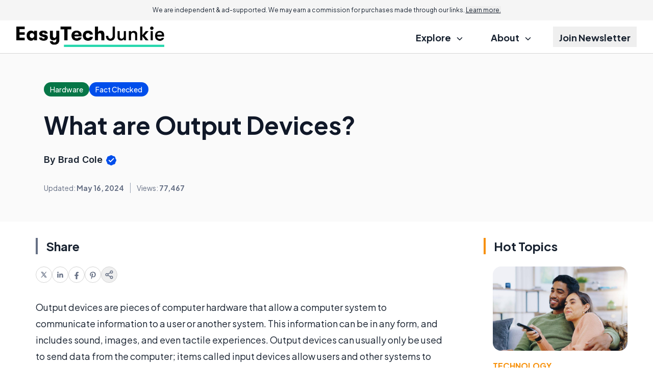

--- FILE ---
content_type: text/html; charset=UTF-8
request_url: https://www.easytechjunkie.com/what-are-output-devices.htm
body_size: 19934
content:
<!DOCTYPE html>


<html lang="en-US" class="scroll-pt-18 md:scroll-pt-8 scroll-smooth">
<head>

  <meta http-equiv="Content-Type" content="text/html; charset=utf-8"/>
  <meta name="viewport" content="width=device-width, initial-scale=1.0">

  <title>What are Output Devices? (with pictures)</title>  <meta name="description" content="Output devices are pieces of computer hardware that let a computer communicate information to a user or other system. Most output..."/>

            <link rel="canonical" href="https://www.easytechjunkie.com/what-are-output-devices.htm"/>
                    <meta name='robots' content='index, follow, max-image-preview:large, max-snippet:-1, max-video-preview:-1'/>
  
  <link rel="preload" as="image" href="//assets.easytechjunkie.com/res/common/img/public/easytechjunkie.com/logo.png" />
<link rel="preload" as="image" href="//assets.easytechjunkie.com/res/common/img/public/socila-twitter.svg" />
<link rel="preload" as="image" href="//assets.easytechjunkie.com/res/common/img/public/socila-facebook.svg" />
<link rel="preload" as="image" href="//assets.easytechjunkie.com/res/common/img/public/icons.svg" />

<link rel="preconnect" href="https://www.googletagmanager.com" />
<link rel="preconnect" href="https://fonts.googleapis.com">
<link rel="preconnect" href="https://fonts.gstatic.com" crossorigin>

  <link href="https://fonts.googleapis.com/css2?family=Inter:wght@400;500;600;700&family=Plus+Jakarta+Sans:ital,wght@0,400;0,500;0,600;0,700;1,400;1,600;1,700&display=swap" rel="stylesheet">

      
<script type="application/ld+json">
  {
    "@context": "https://schema.org",
    "@type": "Article",
    "@id": "https://www.easytechjunkie.com/what-are-output-devices.htm",
    "headline": "What are Output Devices?",
    "datePublished": "2009-07-25T15:20:07+00:00",
    "dateModified": "2024-05-16T21:18:54+00:00",
    "description": "Output devices are pieces of computer hardware that let a computer communicate information to a user or other system. Most output...",
    "wordCount": 390,
    "articleSection": "Hardware",
    "inLanguage": "en-US",
    "mainEntityOfPage": {
      "@type": "WebPage",
      "@id": "https://www.easytechjunkie.com/what-are-output-devices.htm",
      "url": "https://www.easytechjunkie.com/what-are-output-devices.htm",
      "name": "What are Output Devices? - EasyTechJunkie"    },
    "publisher": {
      "@type": "Organization",
      "name": "EasyTechJunkie",
      "url": "www.easytechjunkie.com",
      "logo": {
        "@type": "ImageObject",
        "url": "https://assets.easytechjunkie.com/res/common/img/public/easytechjunkie.com/logo.png"
      }
    },
        "author": {
      "@type": "Person",
      "name": "Brad Cole"
    },
        "discussionUrl": "https://www.easytechjunkie.com/what-are-output-devices.htm#comments",
    "keywords": ["output devices"],
    "breadcrumb": {
      "@type": "BreadcrumbList",
      "itemListElement": [
        {
          "@type": "ListItem",
          "position": 1,
          "item": {
            "@id": "https://www.easytechjunkie.com/",
            "name": "Home"
          }
        },
        {
          "@type": "ListItem",
          "position": 2,
          "item": {
            "@id": "https://www.easytechjunkie.com/hardware.htm",
            "name": "Hardware Articles"
          }
        },
        {
          "@type": "ListItem",
          "position": 3,
          "item": {
            "@id": "https://www.easytechjunkie.com/what-are-output-devices.htm",
            "name": "What are Output Devices?"          }
        }
      ]
    },
    "image": [
            ]
  }
</script>
  

  
    <!-- sitewide-adsense -->    <!-- sitewide-shemedia-head -->    <!-- sitewide-mediavine-head -->    <!-- sitewide-adsolutely-head -->
  
            <!-- Google Tag Manager -->
<script>
    dataLayer = [{
            'pageTemplate': 'default-rc',
        'pageDomain': 'easytechjunkie.com'
    }];
</script>

<script>(function(w,d,s,l,i){w[l]=w[l]||[];w[l].push({'gtm.start':
    new Date().getTime(),event:'gtm.js'});var f=d.getElementsByTagName(s)[0],
            j=d.createElement(s),dl=l!='dataLayer'?'&l='+l:'';j.async=true;j.src=
            'https://www.googletagmanager.com/gtm.js?id='+i+dl;f.parentNode.insertBefore(j,f);
            })(window,document,'script','dataLayer','GTM-57MCTQ8');</script>
<!-- End Google Tag Manager -->

<!-- Global site tag (gtag.js) - Google Ads: 1071761544 -->
<script async src="https://www.googletagmanager.com/gtag/js?id=AW-1071761544"></script>
<script>
    window.dataLayer = window.dataLayer || [];
    function gtag(){dataLayer.push(arguments);}
    gtag('js', new Date());
    gtag('config', 'AW-1071761544');
</script>      
  <meta property="fb:page_id" content="210552350553"/>
  <meta property="og:site_name" content="EasyTechJunkie"/>
  <meta property="og:description" content="Output devices are pieces of computer hardware that let a computer communicate information to a user or other system. Most output..."/>

      <meta property="og:type" content="article"/>
  

      <meta property="og:title" content="What are Output Devices?"/>
    <meta name="twitter:card" content="summary_image_large" />

    <meta property="og:url" content="https://www.easytechjunkie.com/what-are-output-devices.htm"/>
                  <meta property="og:image" content="//images.easytechjunkie.com/projector.jpg"/>
              <meta property="og:image" content="//images.easytechjunkie.com/hand-over-braille-book.jpg"/>
              <meta property="og:image" content="//images.easytechjunkie.com/hand-inserting-dvd.jpg"/>
          
    
  

    
  
  <link rel='stylesheet' type='text/css' rel='preload' as='style' href='//assets.easytechjunkie.com/res/default-rc/compiled/publicCSS_tw_default-rc.css?v=prod-a26d216' />
    
  
  <meta name="propeller" content="3d6ea071e7cdbace47f83d1229983700">
  <meta name="fo-verify" content="ddb44592-5325-4679-914c-9c194192350a" />

        <link rel="icon" type="image/png" sizes="32x32" href="//assets.easytechjunkie.com/res/common/img/public/easytechjunkie.com/favicons/favicon.ico" />
    <link rel="manifest" href="//assets.easytechjunkie.com/res/common/img/favicons/site.webmanifest" />
    <link rel="shortcut icon" href="//assets.easytechjunkie.com/res/common/img/public/easytechjunkie.com/favicons/favicon.ico" />
<meta name="theme-color" content="#ffffff" />
</head>

<body class="text-content-dark antialiased">

<!--<body class="txt-regular txt-dark-->
<!--    --><!--    --><!--    --><!--    --><!--    --><!--"-->
<!---->
<!--  --><!--  --><!---->
<!--  <section class="infobar desktop fix bkg-white shd-bot">-->
<!--    --><!--  </section>-->
<!---->
<!--  --><!--  -->
<div class="w-full bg-grey-lightmost text-center text-xxs md:text-xs px-6 py-3 md:sticky top-0 z-20">
  We are independent & ad-supported. We may earn a commission for purchases made through our links. <button class="underline" data-modal-target="#disclosure">Learn more.</button>
</div>
<header class="w-full text-lg font-bold">
  <div class="border-b border-b-grey-light">
    <div class="page-width">
      <section class="full-column-widest">
        <div class="w-full flex justify-between items-center gap-2 h-16">
          <div class="flex-1 flex"
              >
            <a href="//www.easytechjunkie.com">
              <img src="//assets.easytechjunkie.com/res/common/img/public/easytechjunkie.com/logo.png"
                  alt="EasyTechJunkie"
                  class="max-h-10
                  "/>
            </a>
          </div>
          <label class="relative z-40 cursor-pointer px-3 py-6 lg:hidden">
            <input class="peer hidden" type="checkbox" data-collapse-toggle="#topNav" />
            <div class="relative z-50 block h-[2px] w-5
                      bg-black peer-checked:bg-[transparent]
                        before:absolute before:top-[-0.35rem] before:z-50
                        before:block before:h-full before:w-full
                      before:bg-black before:transition-all before:duration-200
                        before:ease-out before:content-['']
                        after:absolute after:right-0 after:bottom-[-0.35rem]
                        after:block after:h-full after:w-full
                      after:bg-black after:transition-all after:duration-200
                        after:ease-out after:content-[''] peer-checked:bg-transparent
                        before:peer-checked:top-0 before:peer-checked:w-full
                        before:peer-checked:rotate-45 before:peer-checked:transform
                        after:peer-checked:bottom-0 after:peer-checked:w-full
                        after:peer-checked:-rotate-45 after:peer-checked:transform"
            ></div>
          </label>
          <nav class="hidden lg:flex justify-end h-full">
            <ul class="[&>*:not(:last-child)]:mr-7 h-full">
              <li class="inline-flex relative group py-3 h-full">
                <div class="cursor-pointer px-3 py-2 group-hover:underline decoration-[.42em] decoration-lite-aquamarine decoration-no-skip-ink underline-offset-[-.16em]">
                  Explore
                  <svg class="inline ms-2" width="12" height="6" viewBox="0 0 12 6" fill="none" xmlns="http://www.w3.org/2000/svg">
                    <path d="M1.44922 0.75L5.94922 5.25L10.4492 0.75" stroke="currentColor" stroke-width="1.5" stroke-linecap="round" stroke-linejoin="round"/>
                  </svg>
                </div>
                <ul class="absolute z-10 top-full min-w-64 hidden group-hover:block p-3 bg-white border border-grey-light rounded-xl
                          before:content-[''] before:absolute before:w-0 before:h-0
                          before:border-l-[8px] before:border-r-[8px] before:border-b-[8px]
                          before:border-l-[transparent] before:border-r-[transparent] before:border-b-grey-light
                          before:-top-[8px] before:left-[40px]"
                >
                                    <li class="px-3 py-1.5 leading-7"
                      data-set-of-articles="150">
                    <a href="/technology.htm"
                      class="hover:underline decoration-[.36em] decoration-lite-aquamarine decoration-no-skip-ink underline-offset-[-.12em] font-semibold"
                    >
                      Technology                    </a>
                  </li>
                                    <li class="px-3 py-1.5 leading-7"
                      data-set-of-articles="119">
                    <a href="/electronics.htm"
                      class="hover:underline decoration-[.36em] decoration-lite-aquamarine decoration-no-skip-ink underline-offset-[-.12em] font-semibold"
                    >
                      Electronics                    </a>
                  </li>
                                    <li class="px-3 py-1.5 leading-7"
                      data-set-of-articles="33">
                    <a href="/networking.htm"
                      class="hover:underline decoration-[.36em] decoration-lite-aquamarine decoration-no-skip-ink underline-offset-[-.12em] font-semibold"
                    >
                      Networking                    </a>
                  </li>
                                    <li class="px-3 py-1.5 leading-7"
                      data-set-of-articles="153">
                    <a href="/software.htm"
                      class="hover:underline decoration-[.36em] decoration-lite-aquamarine decoration-no-skip-ink underline-offset-[-.12em] font-semibold"
                    >
                      Software                    </a>
                  </li>
                                    <li class="px-3 py-1.5 leading-7"
                      data-set-of-articles="89">
                    <a href="/hardware.htm"
                      class="hover:underline decoration-[.36em] decoration-lite-aquamarine decoration-no-skip-ink underline-offset-[-.12em] font-semibold"
                    >
                      Hardware                    </a>
                  </li>
                                    <li class="px-3 py-1.5 leading-7"
                      data-set-of-articles="146">
                    <a href="/security.htm"
                      class="hover:underline decoration-[.36em] decoration-lite-aquamarine decoration-no-skip-ink underline-offset-[-.12em] font-semibold"
                    >
                      Security                    </a>
                  </li>
                                  </ul>
              </li>
              <li class="inline-flex py-3 h-full group hidden">
                <a href="/quizzes.htm" class="px-3 py-2 group-hover:underline decoration-[.42em] decoration-lite-aquamarine decoration-no-skip-ink underline-offset-[-.16em]">
                  Quizzes
                </a>
              </li>
              <li class="inline-flex relative group py-3 h-full">
                <div class="cursor-pointer px-3 py-2 group-hover:underline decoration-[.42em] decoration-lite-aquamarine decoration-no-skip-ink underline-offset-[-.16em]">
                  About
                  <svg class="inline ms-2" width="12" height="6" viewBox="0 0 12 6" fill="none" xmlns="http://www.w3.org/2000/svg">
                    <path d="M1.44922 0.75L5.94922 5.25L10.4492 0.75" stroke="currentColor" stroke-width="1.5" stroke-linecap="round" stroke-linejoin="round"/>
                  </svg>
                </div>
                <ul class="absolute z-10 top-full min-w-64 hidden group-hover:block p-3 bg-white border border-grey-light rounded-xl
                          before:content-[''] before:absolute before:w-0 before:h-0
                          before:border-l-[8px] before:border-r-[8px] before:border-b-[8px]
                          before:border-l-[transparent] before:border-r-[transparent] before:border-b-grey-light
                          before:-top-[8px] before:left-[40px]"
                >
                  <li class="px-3 py-1.5 leading-7">
                    <a class="hover:underline decoration-[.36em] decoration-lite-aquamarine decoration-no-skip-ink underline-offset-[-.12em] font-semibold" href="/about.htm">
                      About
                    </a>
                  </li>
                  <li class="px-3 py-1.5 leading-7">
                    <a class="hover:underline decoration-[.36em] decoration-lite-aquamarine decoration-no-skip-ink underline-offset-[-.12em] font-semibold" href="/contact.htm">
                      Contact Us
                    </a>
                  </li>
                </ul>
              </li>
              <li class="inline-flex py-3 h-full group">
                <button class="px-3 py-2 group-hover:underline decoration-[.42em] decoration-lite-aquamarine decoration-no-skip-ink underline-offset-[-.16em]" data-modal-target="#subscription">
                  Join Newsletter
                </button>
              </li>
            </ul>
          </nav>
        </div>
      </section>
    </div>
  </div>
  <div class="page-width lg:hidden">
    <div id="topNav" class="hidden justify-end h-full">
      <ul class="h-full -page-width">
        <li class="border-b border-b-grey-light">
          <label class="px-7 md:px-11 py-3 cursor-pointer w-full h-full flex justify-between items-center">
            <input class="peer hidden" type="checkbox" data-collapse-toggle="#submenu-cats" />
            <span>Explore</span>
            <svg class="rotate-180 peer-checked:rotate-0 transition-transform" width="12" height="6" viewBox="0 0 12 6" fill="none" xmlns="http://www.w3.org/2000/svg">
              <path d="M1.44922 0.75L5.94922 5.25L10.4492 0.75" stroke="currentColor" stroke-width="1.5" stroke-linecap="round" stroke-linejoin="round"/>
            </svg>
          </label>
          <ul id="submenu-cats" class="hidden py-3 px-7 md:px-11 bg-grey-lightmost">
                        <li class="px-3 py-1.5 leading-7"
                data-set-of-articles="150">
              <a href="/technology.htm" class="font-semibold">
                Technology              </a>
            </li>
                        <li class="px-3 py-1.5 leading-7"
                data-set-of-articles="119">
              <a href="/electronics.htm" class="font-semibold">
                Electronics              </a>
            </li>
                        <li class="px-3 py-1.5 leading-7"
                data-set-of-articles="33">
              <a href="/networking.htm" class="font-semibold">
                Networking              </a>
            </li>
                        <li class="px-3 py-1.5 leading-7"
                data-set-of-articles="153">
              <a href="/software.htm" class="font-semibold">
                Software              </a>
            </li>
                        <li class="px-3 py-1.5 leading-7"
                data-set-of-articles="89">
              <a href="/hardware.htm" class="font-semibold">
                Hardware              </a>
            </li>
                        <li class="px-3 py-1.5 leading-7"
                data-set-of-articles="146">
              <a href="/security.htm" class="font-semibold">
                Security              </a>
            </li>
                      </ul>
        </li>
        <li class="border-b border-b-grey-light hidden">
          <a href="/quizzes.htm" class="flex px-7 md:px-11 py-3">Quizzes</a>
        </li>
        <li class="border-b border-b-grey-light">
          <label class="px-7 md:px-11 py-3 cursor-pointer w-full h-full flex justify-between items-center">
            <input class="peer hidden" type="checkbox" data-collapse-toggle="#submenu-about" />
            <span>About</span>
            <svg class="rotate-180 peer-checked:rotate-0 transition-transform" width="12" height="6" viewBox="0 0 12 6" fill="none" xmlns="http://www.w3.org/2000/svg">
              <path d="M1.44922 0.75L5.94922 5.25L10.4492 0.75" stroke="currentColor" stroke-width="1.5" stroke-linecap="round" stroke-linejoin="round"/>
            </svg>
          </label>
          <ul id="submenu-about" class="hidden py-3 px-7 md:px-11 bg-grey-lightmost">
            <li class="px-3 py-1.5 leading-7">
              <a class="font-semibold" href="/about.htm">
                About
              </a>
            </li>
            <li class="px-3 py-1.5 leading-7">
              <a class="font-semibold" href="/contact.htm">
                Contact Us
              </a>
            </li>
          </ul>
        </li>
        <li class="border-b border-b-grey-light">
          <button class="flex px-7 md:px-11 py-3 gap-1 items-center px-3 py-3 w-full h-full" data-modal-target="#subscription">
            Join Newsletter
          </button>
        </li>
      </ul>
    </div>
  </div>
</header>
<dialog id="disclosure">
  <div class="bar border-l-green-background mb-4 text-xl font-semibold -mx-1 sm:mx-0">Advertiser Disclosure</div>
  <div class="text-base/8 pl-4 sm:pl-5">
    Our website is an independent, advertising-supported platform. We provide our content free of charge to our readers,
    and to keep it that way, we rely on revenue generated through advertisements and affiliate partnerships. This means
    that when you click on certain links on our site and make a purchase, we may earn a commission.
    <a class="text-blue-link" href="/how-we-make-money.htm">Learn more.</a>
  </div>
  <div class="bar border-l-green-background mb-4 mt-8 text-xl font-semibold -mx-1 sm:mx-0">How We Make Money</div>
  <div class="text-base/8 pl-4 sm:pl-5">
    We sustain our operations through affiliate commissions and advertising. If you click on an affiliate link and make
    a purchase, we may receive a commission from the merchant at no additional cost to you. We also display
    advertisements on our website, which help generate revenue to support our work and keep our content free for
    readers. Our editorial team operates independently of our advertising and affiliate partnerships to ensure that
    our content remains unbiased and focused on providing you with the best information and recommendations based on
    thorough research and honest evaluations. To remain transparent, we’ve provided a list of our current affiliate
    partners <a class="text-blue-link" href="/how-we-make-money.htm#our-partners">here.</a>
  </div>
</dialog>


<!---->
<!--  --><!---->
<!--<main class="--><!-- --><!--">-->
<section class="hidden bg-grey-lightest border-b border-b-grey-light py-1">
  <div class="text-grey-neutral text-center text-xxs pb-1">Advertisement - scroll for more content</div>
  </section>


<div class="page-width">
  <div class="mb-7 md:mb-14 space-y-8">
    <div class="bg-white-smoke -page-width page-width w-auto py-7 md:py-14">
            <div class="full-column md:px-4 flex flex-col lg:flex-row  justify-between lg:items-center gap-6">
        <div class="space-y-4 lg:space-y-8  w-full">
          <div class="flex flex-wrap items-center gap-6">
                          <a href="/hardware.htm"
                 class="bg-green-700 rounded-full px-3 py-1 text-sans-spec font-medium text-sm text-inverse-text">
                <span class="md:hidden">Hardware</span>
                <span class="hidden md:inline">Hardware</span>
              </a>
            
                          <button class="bg-blue-link rounded-full px-3 py-1 text-sans-spec font-medium text-sm text-inverse-text"
        data-modal-target="#ourPromise"
>
  <span>Fact Checked</span>
</button>

<dialog id="ourPromise">
  <h2 class="bar border-l-green-background mb-4 text-xl font-semibold -mx-1 sm:mx-0">Our Promise to you</h2>
  <div class="text-base/8 pl-4 sm:pl-5 space-y-4">
    <p>
      Founded in 2002, our company has been a trusted resource for readers seeking informative and engaging content.
      Our dedication to quality remains unwavering—and will never change. We follow a strict
      <a href="/editorial-guidelines.htm">editorial policy</a>, ensuring that our content is authored by
      <a href="/authors">highly qualified professionals</a> and edited by subject matter experts.
      This guarantees that everything we publish is objective, accurate, and trustworthy.
    </p>
    <p>
      Over the years, we've refined our approach to cover a wide range of topics, providing readers
      with reliable and practical advice to enhance their knowledge and skills. That's why millions of
      readers turn to us each year. Join us in celebrating the joy of learning, guided by standards
      you can trust.
    </p>
  </div>
</dialog>
                      </div>

          <h1 class="" data-toc-mobile-landmark data-featured-article="70967">What are Output Devices?</h1>

          
                    <div class="flex gap-2 items-center md:text-lg/6 font-sans-spec">
                        <address>
                            <div class="font-semibold">
                By
                                Brad Cole                                <svg class="inline" width="24" height="24" viewBox="0 0 24 24" fill="none" xmlns="http://www.w3.org/2000/svg">
                  <path d="M9.51447 2.91542C8.90071 3.43846 8.1376 3.75455 7.33377 3.8187C5.45794 3.96839 3.96839 5.45794 3.8187 7.33377C3.75455 8.1376 3.43846 8.90071 2.91542 9.51447C1.69486 10.9467 1.69486 13.0533 2.91542 14.4855C3.43846 15.0993 3.75455 15.8624 3.8187 16.6662C3.96839 18.5421 5.45794 20.0316 7.33377 20.1813C8.1376 20.2455 8.90071 20.5615 9.51447 21.0846C10.9467 22.3051 13.0533 22.3051 14.4855 21.0846C15.0993 20.5615 15.8624 20.2455 16.6662 20.1813C18.5421 20.0316 20.0316 18.5421 20.1813 16.6662C20.2455 15.8624 20.5615 15.0993 21.0846 14.4855C22.3051 13.0533 22.3051 10.9467 21.0846 9.51447C20.5615 8.90071 20.2455 8.1376 20.1813 7.33377C20.0316 5.45794 18.5421 3.96839 16.6662 3.8187C15.8624 3.75455 15.0993 3.43846 14.4855 2.91542C13.0533 1.69486 10.9467 1.69486 9.51447 2.91542Z" fill="#004EEB"/>
                  <path d="M7.91602 12.0833L10.5827 14.75L16.5827 8.75" stroke="white" stroke-width="2" stroke-linecap="round" stroke-linejoin="round"/>
                </svg>
              </div>
                          </address>
          </div>
                    <div class="grid grid-rows-2 grid-cols-2 md:flex md:-ml-3 text-sm mt-0.5 text-grey-text text-center">
            <div class="px-3 py-2 md:py-0 border-y border-grey-lighter md:border-y-0">
                            Updated: <span class="font-bold">May 16, 2024</span>
                          </div>
                        <div class="px-3 py-2 md:py-0 border-y border-grey-lighter md:border-grey md:border-y-0 md:border-l">
              <div class="flex items-center justify-center w-full h-full border-l border-grey-lighter md:border-l-0">
                Views:&nbsp;<span class="font-bold">77,467</span>
              </div>
            </div>
                                              </div>
        </div>
              </div>
    </div>

    <div class="full-column-wide 2xl:full-column-widest">
      <div class="flex gap-10 flex-col md:flex-row flex-wrap md:flex-nowrap">

        
<div class="-mr-10 2xl:mr-0 2xl:min-w-col-right relative z-10">
  <div class="2xl:sticky 2xl:top-14 top-4 2xl:space-y-8">

        
    <div class="hidden 2xl:block">
      <div class="md:px-4">
  <div class="bar border-l-grey-text mb-6 text-2xl font-bold">Share</div>
  <ul class="flex gap-5">
    <li data-social-platform="twitter">
      <a href="https://twitter.com/intent/tweet?url=https%3A%2F%2Fwww.easytechjunkie.com%2Fwhat-are-output-devices.htm"
          class="flex w-8 h-8 items-center justify-center rounded-full border border-grey-light"
          target="_blank"
      >
        <svg width="12" height="12" viewBox="0 0 12 12" fill="none" xmlns="http://www.w3.org/2000/svg">
          <g clip-path="url(#clip0_2876_10315)">
            <path fill-rule="evenodd" clip-rule="evenodd" d="M7.97175 11.5L5.19705 7.54505L1.72346 11.5H0.253906L4.54507 6.61555L0.253906 0.5H4.02688L6.64201 4.22751L9.91865 0.5H11.3882L7.29618 5.15824L11.7447 11.5H7.97175ZM9.60826 10.385H8.6189L2.35808 1.615H3.34758L5.85508 5.12658L6.28869 5.73593L9.60826 10.385Z" fill="#667085"/>
          </g>
          <defs>
            <clipPath id="clip0_2876_10315">
              <rect width="12" height="12" fill="white"/>
            </clipPath>
          </defs>
        </svg>
      </a>
    </li>
    <li data-social-platform="linkedin">
      <a href="https://www.linkedin.com/shareArticle/?url=https%3A%2F%2Fwww.easytechjunkie.com%2Fwhat-are-output-devices.htm"
          class="flex w-8 h-8 items-center justify-center rounded-full border border-grey-light"
          target="_blank"
      >
        <svg width="16" height="16" viewBox="0 0 16 16" fill="none" xmlns="http://www.w3.org/2000/svg">
          <path d="M4.74141 13.6313H2.36641V5.99375H4.74141V13.6313ZM3.55391 4.95313C2.79141 4.95313 2.17578 4.3375 2.17578 3.57813C2.17578 2.81875 2.79141 2.20312 3.55391 2.20312C4.31328 2.20312 4.92891 2.81875 4.92891 3.57813C4.92891 4.33438 4.31328 4.95313 3.55391 4.95313ZM13.6289 13.6313H11.257V9.91875C11.257 9.03438 11.2414 7.89375 10.0227 7.89375C8.78828 7.89375 8.60078 8.85938 8.60078 9.85625V13.6313H6.23203V5.99375H8.50703V7.0375H8.53828C8.85391 6.4375 9.62891 5.80313 10.782 5.80313C13.1852 5.80313 13.6289 7.38438 13.6289 9.44063V13.6313Z" fill="#667085"/>
        </svg>
      </a>
    </li>
    <li data-social-platform="facebook">
      <a href="https://www.facebook.com/sharer.php?u=https%3A%2F%2Fwww.easytechjunkie.com%2Fwhat-are-output-devices.htm"
          class="flex w-8 h-8 items-center justify-center rounded-full border border-grey-light"
          target="_blank"
      >
        <svg width="18" height="18" viewBox="0 0 18 18" fill="none" xmlns="http://www.w3.org/2000/svg">
          <path d="M7.59375 11.6016V17.8907H10.4062V11.6016H12.5033L12.9023 9H10.4062V7.3125C10.4062 6.60006 10.755 5.90625 11.873 5.90625H13.0078V3.69141C13.0078 3.69141 11.9776 3.51562 10.9932 3.51562C8.93742 3.51562 7.59375 4.76156 7.59375 7.01719V9H5.30859V11.6016H7.59375Z" fill="#667085"/>
        </svg>
      </a>
    </li>
    <li data-social-platform="pinterest">
      <a href="http://pinterest.com/pin/create/button/?url=https%3A%2F%2Fwww.easytechjunkie.com%2Fwhat-are-output-devices.htm"
          class="flex w-8 h-8 items-center justify-center rounded-full border border-grey-light"
          target="_blank"
      >
        <svg width="18" height="18" viewBox="0 0 18 18" fill="none" xmlns="http://www.w3.org/2000/svg">
          <path d="M5.74961 14.8004C5.5668 15.5773 5.64062 16.6672 5.71797 17.3809L6.3332 17.5988C6.69883 17.0012 7.24727 16.0203 7.45117 15.2398C7.56016 14.818 8.01016 13.0988 8.01016 13.0988C8.30547 13.6578 9.16328 14.1324 10.0738 14.1324C12.7879 14.1324 14.7426 11.6363 14.7426 8.53555C14.7426 5.56133 12.3168 3.33594 9.19492 3.33594C5.31367 3.33594 3.25 5.94102 3.25 8.78164C3.25 10.1035 3.95312 11.7453 5.07812 12.2691C5.25039 12.35 5.3418 12.3148 5.38047 12.1496C5.40859 12.0266 5.56328 11.4148 5.63008 11.1301C5.65117 11.0422 5.64062 10.9613 5.5668 10.8734C5.19414 10.4234 4.89531 9.59375 4.89531 8.82031C4.89531 6.83398 6.4 4.91445 8.95937 4.91445C11.1707 4.91445 12.7176 6.42266 12.7176 8.57773C12.7176 11.0105 11.4871 12.698 9.8875 12.698C9.00508 12.698 8.34414 11.9668 8.55508 11.0703C8.8082 10.0016 9.30039 8.84844 9.30039 8.075C9.30039 7.38242 8.92773 6.80586 8.16133 6.80586C7.25781 6.80586 6.53359 7.74102 6.53359 8.99258C6.53359 9.79063 6.8043 10.3285 6.8043 10.3285C6.8043 10.3285 5.91484 14.0973 5.74961 14.8004Z" fill="#667085"/>
        </svg>
      </a>
    </li>
    <li>
      <button data-modal-target="#social" class="flex w-8 h-8 items-center justify-center rounded-full border border-grey-light">
        <svg width="18" height="18" viewBox="0 0 18 18" fill="none" xmlns="http://www.w3.org/2000/svg">
          <path d="M6.4425 10.1325L11.565 13.1175M11.5575 4.8825L6.4425 7.8675M15.75 3.75C15.75 4.99264 14.7426 6 13.5 6C12.2574 6 11.25 4.99264 11.25 3.75C11.25 2.50736 12.2574 1.5 13.5 1.5C14.7426 1.5 15.75 2.50736 15.75 3.75ZM6.75 9C6.75 10.2426 5.74264 11.25 4.5 11.25C3.25736 11.25 2.25 10.2426 2.25 9C2.25 7.75736 3.25736 6.75 4.5 6.75C5.74264 6.75 6.75 7.75736 6.75 9ZM15.75 14.25C15.75 15.4926 14.7426 16.5 13.5 16.5C12.2574 16.5 11.25 15.4926 11.25 14.25C11.25 13.0074 12.2574 12 13.5 12C14.7426 12 15.75 13.0074 15.75 14.25Z" stroke="#667085" stroke-width="1.5" stroke-linecap="round" stroke-linejoin="round"/>
        </svg>
      </button>
    </li>
  </ul>
</div>
    </div>
  </div>
</div>

        <div class="max-w-col-left w-full mx-auto space-y-8 w-full basis-[min-content] flex-grow 2xl:flex-shrink-0 2xl:basis-auto 2xl:flex-grow-0">
          <article class="space-y-8 article-page break-words">

            
            
            <div class="md:-mx-4 2xl:hidden">
            <div class="md:px-4">
  <div class="bar border-l-grey-text mb-6 text-2xl font-bold">Share</div>
  <ul class="flex gap-5">
    <li data-social-platform="twitter">
      <a href="https://twitter.com/intent/tweet?url=https%3A%2F%2Fwww.easytechjunkie.com%2Fwhat-are-output-devices.htm"
          class="flex w-8 h-8 items-center justify-center rounded-full border border-grey-light"
          target="_blank"
      >
        <svg width="12" height="12" viewBox="0 0 12 12" fill="none" xmlns="http://www.w3.org/2000/svg">
          <g clip-path="url(#clip0_2876_10315)">
            <path fill-rule="evenodd" clip-rule="evenodd" d="M7.97175 11.5L5.19705 7.54505L1.72346 11.5H0.253906L4.54507 6.61555L0.253906 0.5H4.02688L6.64201 4.22751L9.91865 0.5H11.3882L7.29618 5.15824L11.7447 11.5H7.97175ZM9.60826 10.385H8.6189L2.35808 1.615H3.34758L5.85508 5.12658L6.28869 5.73593L9.60826 10.385Z" fill="#667085"/>
          </g>
          <defs>
            <clipPath id="clip0_2876_10315">
              <rect width="12" height="12" fill="white"/>
            </clipPath>
          </defs>
        </svg>
      </a>
    </li>
    <li data-social-platform="linkedin">
      <a href="https://www.linkedin.com/shareArticle/?url=https%3A%2F%2Fwww.easytechjunkie.com%2Fwhat-are-output-devices.htm"
          class="flex w-8 h-8 items-center justify-center rounded-full border border-grey-light"
          target="_blank"
      >
        <svg width="16" height="16" viewBox="0 0 16 16" fill="none" xmlns="http://www.w3.org/2000/svg">
          <path d="M4.74141 13.6313H2.36641V5.99375H4.74141V13.6313ZM3.55391 4.95313C2.79141 4.95313 2.17578 4.3375 2.17578 3.57813C2.17578 2.81875 2.79141 2.20312 3.55391 2.20312C4.31328 2.20312 4.92891 2.81875 4.92891 3.57813C4.92891 4.33438 4.31328 4.95313 3.55391 4.95313ZM13.6289 13.6313H11.257V9.91875C11.257 9.03438 11.2414 7.89375 10.0227 7.89375C8.78828 7.89375 8.60078 8.85938 8.60078 9.85625V13.6313H6.23203V5.99375H8.50703V7.0375H8.53828C8.85391 6.4375 9.62891 5.80313 10.782 5.80313C13.1852 5.80313 13.6289 7.38438 13.6289 9.44063V13.6313Z" fill="#667085"/>
        </svg>
      </a>
    </li>
    <li data-social-platform="facebook">
      <a href="https://www.facebook.com/sharer.php?u=https%3A%2F%2Fwww.easytechjunkie.com%2Fwhat-are-output-devices.htm"
          class="flex w-8 h-8 items-center justify-center rounded-full border border-grey-light"
          target="_blank"
      >
        <svg width="18" height="18" viewBox="0 0 18 18" fill="none" xmlns="http://www.w3.org/2000/svg">
          <path d="M7.59375 11.6016V17.8907H10.4062V11.6016H12.5033L12.9023 9H10.4062V7.3125C10.4062 6.60006 10.755 5.90625 11.873 5.90625H13.0078V3.69141C13.0078 3.69141 11.9776 3.51562 10.9932 3.51562C8.93742 3.51562 7.59375 4.76156 7.59375 7.01719V9H5.30859V11.6016H7.59375Z" fill="#667085"/>
        </svg>
      </a>
    </li>
    <li data-social-platform="pinterest">
      <a href="http://pinterest.com/pin/create/button/?url=https%3A%2F%2Fwww.easytechjunkie.com%2Fwhat-are-output-devices.htm"
          class="flex w-8 h-8 items-center justify-center rounded-full border border-grey-light"
          target="_blank"
      >
        <svg width="18" height="18" viewBox="0 0 18 18" fill="none" xmlns="http://www.w3.org/2000/svg">
          <path d="M5.74961 14.8004C5.5668 15.5773 5.64062 16.6672 5.71797 17.3809L6.3332 17.5988C6.69883 17.0012 7.24727 16.0203 7.45117 15.2398C7.56016 14.818 8.01016 13.0988 8.01016 13.0988C8.30547 13.6578 9.16328 14.1324 10.0738 14.1324C12.7879 14.1324 14.7426 11.6363 14.7426 8.53555C14.7426 5.56133 12.3168 3.33594 9.19492 3.33594C5.31367 3.33594 3.25 5.94102 3.25 8.78164C3.25 10.1035 3.95312 11.7453 5.07812 12.2691C5.25039 12.35 5.3418 12.3148 5.38047 12.1496C5.40859 12.0266 5.56328 11.4148 5.63008 11.1301C5.65117 11.0422 5.64062 10.9613 5.5668 10.8734C5.19414 10.4234 4.89531 9.59375 4.89531 8.82031C4.89531 6.83398 6.4 4.91445 8.95937 4.91445C11.1707 4.91445 12.7176 6.42266 12.7176 8.57773C12.7176 11.0105 11.4871 12.698 9.8875 12.698C9.00508 12.698 8.34414 11.9668 8.55508 11.0703C8.8082 10.0016 9.30039 8.84844 9.30039 8.075C9.30039 7.38242 8.92773 6.80586 8.16133 6.80586C7.25781 6.80586 6.53359 7.74102 6.53359 8.99258C6.53359 9.79063 6.8043 10.3285 6.8043 10.3285C6.8043 10.3285 5.91484 14.0973 5.74961 14.8004Z" fill="#667085"/>
        </svg>
      </a>
    </li>
    <li>
      <button data-modal-target="#social" class="flex w-8 h-8 items-center justify-center rounded-full border border-grey-light">
        <svg width="18" height="18" viewBox="0 0 18 18" fill="none" xmlns="http://www.w3.org/2000/svg">
          <path d="M6.4425 10.1325L11.565 13.1175M11.5575 4.8825L6.4425 7.8675M15.75 3.75C15.75 4.99264 14.7426 6 13.5 6C12.2574 6 11.25 4.99264 11.25 3.75C11.25 2.50736 12.2574 1.5 13.5 1.5C14.7426 1.5 15.75 2.50736 15.75 3.75ZM6.75 9C6.75 10.2426 5.74264 11.25 4.5 11.25C3.25736 11.25 2.25 10.2426 2.25 9C2.25 7.75736 3.25736 6.75 4.5 6.75C5.74264 6.75 6.75 7.75736 6.75 9ZM15.75 14.25C15.75 15.4926 14.7426 16.5 13.5 16.5C12.2574 16.5 11.25 15.4926 11.25 14.25C11.25 13.0074 12.2574 12 13.5 12C14.7426 12 15.75 13.0074 15.75 14.25Z" stroke="#667085" stroke-width="1.5" stroke-linecap="round" stroke-linejoin="round"/>
        </svg>
      </button>
    </li>
  </ul>
</div>
            </div>

            <!-- CONTENT -->
<div class="article-content [&>*]:mt-10 [&>p]:mt-5 [&_ul]:mt-5 [&_ul]:list-[revert]
            [&_ul]:ps-[revert] [&_ol]:list-[revert] [&_ol]:ps-[revert] [&_li_ul]:mt-0 [&_li_ol]:mt-0
            [&>h2]:mt-16 [&>h3]:mt-10 [&>h3]:-mb-2 text-lg/8 [&_img]:rounded-3xl"
>

  
    
    
    <p>Output devices are pieces of computer hardware that allow a computer system to communicate information to a user or another system. This information can be in any form, and includes sound, images, and even tactile experiences. Output devices can usually only be used to send data from the computer; items called input devices allow users and other systems to send data to the computer.</p>
    
              
    
      
    
    
    <p>Some of the most common output devices allow computers to present information visually. The visual display unit called a monitor that can be found connected to almost every personal computer is the best example of this. Text, pictures, and other images are displayed on the monitor, allowing users to interact with computer programs and receive data. Video projectors are another type of output device. They function in a way similar to monitors, but display images over a much larger area. Computer printers are another type of output device that can be easily found. Printers allow the computer to produce documents, pictures, and images on paper through the use of inks and other dyes.</p>
    
    
    
      
    
    
    <p>Audio output devices are also common. Computer speakers are the primary source of this form of output. They allow the computer to emit sounds that include music, audio tracks to digitized television shows, and even the voices of other users. Headphones also do the same thing, but are placed closer to the ears so that the sounds can not be heard by others. </p>
    
    
    
      
    
    
    <p>Computers can even communicate with users through the sense of touch. Refreshable Braille displays, or Braille terminals, allow computers to send information by way of raised dots that are “read” with the fingertips. Force feedback devices, or haptic devices, are sometimes built into joysticks and mice so that users can feel vibrations and pressure. Tactile output devices are less common than many other types, but can still be extremely important to users.</p>
    
    
    
      
    
    
    <p>Rarely, output devices can also be input devices. A storage device such as a CD-RW drive is an excellent example of this. The computer uses it as an output device when it is writing information to a CD-ROM or other media that can be read by other computers. However, the computer uses it as an input device when reading information from a CD-ROM or other piece of storage media that has data written on it from another system. </p>
    
    
    
      </div>

            <div class="md:-mx-4 2xl:hidden">
            <div class="md:px-4">
  <div class="bar border-l-grey-text mb-6 text-2xl font-bold">Share</div>
  <ul class="flex gap-5">
    <li data-social-platform="twitter">
      <a href="https://twitter.com/intent/tweet?url=https%3A%2F%2Fwww.easytechjunkie.com%2Fwhat-are-output-devices.htm"
          class="flex w-8 h-8 items-center justify-center rounded-full border border-grey-light"
          target="_blank"
      >
        <svg width="12" height="12" viewBox="0 0 12 12" fill="none" xmlns="http://www.w3.org/2000/svg">
          <g clip-path="url(#clip0_2876_10315)">
            <path fill-rule="evenodd" clip-rule="evenodd" d="M7.97175 11.5L5.19705 7.54505L1.72346 11.5H0.253906L4.54507 6.61555L0.253906 0.5H4.02688L6.64201 4.22751L9.91865 0.5H11.3882L7.29618 5.15824L11.7447 11.5H7.97175ZM9.60826 10.385H8.6189L2.35808 1.615H3.34758L5.85508 5.12658L6.28869 5.73593L9.60826 10.385Z" fill="#667085"/>
          </g>
          <defs>
            <clipPath id="clip0_2876_10315">
              <rect width="12" height="12" fill="white"/>
            </clipPath>
          </defs>
        </svg>
      </a>
    </li>
    <li data-social-platform="linkedin">
      <a href="https://www.linkedin.com/shareArticle/?url=https%3A%2F%2Fwww.easytechjunkie.com%2Fwhat-are-output-devices.htm"
          class="flex w-8 h-8 items-center justify-center rounded-full border border-grey-light"
          target="_blank"
      >
        <svg width="16" height="16" viewBox="0 0 16 16" fill="none" xmlns="http://www.w3.org/2000/svg">
          <path d="M4.74141 13.6313H2.36641V5.99375H4.74141V13.6313ZM3.55391 4.95313C2.79141 4.95313 2.17578 4.3375 2.17578 3.57813C2.17578 2.81875 2.79141 2.20312 3.55391 2.20312C4.31328 2.20312 4.92891 2.81875 4.92891 3.57813C4.92891 4.33438 4.31328 4.95313 3.55391 4.95313ZM13.6289 13.6313H11.257V9.91875C11.257 9.03438 11.2414 7.89375 10.0227 7.89375C8.78828 7.89375 8.60078 8.85938 8.60078 9.85625V13.6313H6.23203V5.99375H8.50703V7.0375H8.53828C8.85391 6.4375 9.62891 5.80313 10.782 5.80313C13.1852 5.80313 13.6289 7.38438 13.6289 9.44063V13.6313Z" fill="#667085"/>
        </svg>
      </a>
    </li>
    <li data-social-platform="facebook">
      <a href="https://www.facebook.com/sharer.php?u=https%3A%2F%2Fwww.easytechjunkie.com%2Fwhat-are-output-devices.htm"
          class="flex w-8 h-8 items-center justify-center rounded-full border border-grey-light"
          target="_blank"
      >
        <svg width="18" height="18" viewBox="0 0 18 18" fill="none" xmlns="http://www.w3.org/2000/svg">
          <path d="M7.59375 11.6016V17.8907H10.4062V11.6016H12.5033L12.9023 9H10.4062V7.3125C10.4062 6.60006 10.755 5.90625 11.873 5.90625H13.0078V3.69141C13.0078 3.69141 11.9776 3.51562 10.9932 3.51562C8.93742 3.51562 7.59375 4.76156 7.59375 7.01719V9H5.30859V11.6016H7.59375Z" fill="#667085"/>
        </svg>
      </a>
    </li>
    <li data-social-platform="pinterest">
      <a href="http://pinterest.com/pin/create/button/?url=https%3A%2F%2Fwww.easytechjunkie.com%2Fwhat-are-output-devices.htm"
          class="flex w-8 h-8 items-center justify-center rounded-full border border-grey-light"
          target="_blank"
      >
        <svg width="18" height="18" viewBox="0 0 18 18" fill="none" xmlns="http://www.w3.org/2000/svg">
          <path d="M5.74961 14.8004C5.5668 15.5773 5.64062 16.6672 5.71797 17.3809L6.3332 17.5988C6.69883 17.0012 7.24727 16.0203 7.45117 15.2398C7.56016 14.818 8.01016 13.0988 8.01016 13.0988C8.30547 13.6578 9.16328 14.1324 10.0738 14.1324C12.7879 14.1324 14.7426 11.6363 14.7426 8.53555C14.7426 5.56133 12.3168 3.33594 9.19492 3.33594C5.31367 3.33594 3.25 5.94102 3.25 8.78164C3.25 10.1035 3.95312 11.7453 5.07812 12.2691C5.25039 12.35 5.3418 12.3148 5.38047 12.1496C5.40859 12.0266 5.56328 11.4148 5.63008 11.1301C5.65117 11.0422 5.64062 10.9613 5.5668 10.8734C5.19414 10.4234 4.89531 9.59375 4.89531 8.82031C4.89531 6.83398 6.4 4.91445 8.95937 4.91445C11.1707 4.91445 12.7176 6.42266 12.7176 8.57773C12.7176 11.0105 11.4871 12.698 9.8875 12.698C9.00508 12.698 8.34414 11.9668 8.55508 11.0703C8.8082 10.0016 9.30039 8.84844 9.30039 8.075C9.30039 7.38242 8.92773 6.80586 8.16133 6.80586C7.25781 6.80586 6.53359 7.74102 6.53359 8.99258C6.53359 9.79063 6.8043 10.3285 6.8043 10.3285C6.8043 10.3285 5.91484 14.0973 5.74961 14.8004Z" fill="#667085"/>
        </svg>
      </a>
    </li>
    <li>
      <button data-modal-target="#social" class="flex w-8 h-8 items-center justify-center rounded-full border border-grey-light">
        <svg width="18" height="18" viewBox="0 0 18 18" fill="none" xmlns="http://www.w3.org/2000/svg">
          <path d="M6.4425 10.1325L11.565 13.1175M11.5575 4.8825L6.4425 7.8675M15.75 3.75C15.75 4.99264 14.7426 6 13.5 6C12.2574 6 11.25 4.99264 11.25 3.75C11.25 2.50736 12.2574 1.5 13.5 1.5C14.7426 1.5 15.75 2.50736 15.75 3.75ZM6.75 9C6.75 10.2426 5.74264 11.25 4.5 11.25C3.25736 11.25 2.25 10.2426 2.25 9C2.25 7.75736 3.25736 6.75 4.5 6.75C5.74264 6.75 6.75 7.75736 6.75 9ZM15.75 14.25C15.75 15.4926 14.7426 16.5 13.5 16.5C12.2574 16.5 11.25 15.4926 11.25 14.25C11.25 13.0074 12.2574 12 13.5 12C14.7426 12 15.75 13.0074 15.75 14.25Z" stroke="#667085" stroke-width="1.5" stroke-linecap="round" stroke-linejoin="round"/>
        </svg>
      </button>
    </li>
  </ul>
</div>
            </div>

                        <div id="references" class="clear-both bg-grey-lightmost rounded-3xl p-6 text-base/8">
  EasyTechJunkie  is dedicated to providing accurate and trustworthy information. We carefully select reputable
  sources and employ a rigorous fact-checking process to maintain the highest standards. To learn more about
  our
  commitment to accuracy, read our editorial process.

  </div>
            
                      </article>

          
                    <div class="w-full h-[70px] rounded-3xl border border-grey-lightest flex justify-center items-center overflow-hidden">
            <a href="/editorial-guidelines.htm"
                class="block w-1/2 h-full pl-2 flex gap-2.5 justify-center items-center hover:bg-blue-light-background">
              <svg xmlns="http://www.w3.org/2000/svg" width="32" height="32" viewBox="0 0 32 32" fill="none">
                <path fill-rule="evenodd" clip-rule="evenodd"
                      d="M19.435 4.4144C18.654 3.63335 17.3876 3.63335 16.6066 4.4144L6 15.021V22.7992H13.7782L20.4295 16.1478L16.1104 11.8286L18.5811 9.35791L22.9002 13.6771L24.3848 12.1926C25.1658 11.4115 25.1658 10.1452 24.3848 9.36415L19.435 4.4144Z"
                      fill="#182230"/>
                <rect x="6.11035" y="26" width="20" height="2" rx="1" fill="#182230"/>
              </svg>
              See our Editorial Process
            </a>
            <a href="mailto:feedback@wisegeeks.co"
                class="block w-1/2 h-full pr-2 flex gap-2.5 justify-center items-center border-l border-l-grey-lightest hover:bg-blue-light-background">
              <svg xmlns="http://www.w3.org/2000/svg" width="32" height="32" viewBox="0 0 32 32" fill="none">
                <path fill-rule="evenodd" clip-rule="evenodd"
                      d="M28 16V28H16C9.37258 28 4 22.6274 4 16C4 9.37258 9.37258 4 16 4C22.6274 4 28 9.37258 28 16ZM9 14C9 13.4477 9.44772 13 10 13H22C22.5523 13 23 13.4477 23 14C23 14.5523 22.5523 15 22 15H10C9.44772 15 9 14.5523 9 14ZM10 17C9.44772 17 9 17.4477 9 18C9 18.5523 9.44772 19 10 19H17C17.5523 19 18 18.5523 18 18C18 17.4477 17.5523 17 17 17H10Z"
                      fill="#182230"/>
              </svg>
              Share Feedback
            </a>
          </div>
          
          <div class="w-full">
            <h3 class="bar border-l-orange mb-5">Editors' Picks</h3>
            <div class="grid sm:grid-cols-2 lg:grid-cols-3 gap-8">
                              <article data-featured-article="107813">
                  <a href="/what-is-a-switch-port.htm" class="no-underline text-black reset">
                    <img class="w-full aspect-[8/6] object-cover rounded-3xl"
                         src="//images.easytechjunkie.com/index-large/switch-port.jpg" alt="What Is a Switch Port?">
                  </a>
                  <div class="mt-5 uppercase text-tiger-orange text-base font-bold">
                    <a href="/networking.htm">Networking</a>
                  </div>
                  <div class="pt-2 text-lg font-bold leading-snug">
                    <a href="/what-is-a-switch-port.htm" class="no-underline text-black reset">
                      What Is a Switch Port?                    </a>
                  </div>
                </article>
                              <article data-featured-article="98303">
                  <a href="/what-is-a-network-driver.htm" class="no-underline text-black reset">
                    <img class="w-full aspect-[8/6] object-cover rounded-3xl"
                         src="//images.easytechjunkie.com/index-large/network-driver.jpg" alt="What Is a Network Driver?">
                  </a>
                  <div class="mt-5 uppercase text-tiger-orange text-base font-bold">
                    <a href="/networking.htm">Networking</a>
                  </div>
                  <div class="pt-2 text-lg font-bold leading-snug">
                    <a href="/what-is-a-network-driver.htm" class="no-underline text-black reset">
                      What Is a Network Driver?                    </a>
                  </div>
                </article>
                              <article data-featured-article="2602">
                  <a href="/what-are-pixels.htm" class="no-underline text-black reset">
                    <img class="w-full aspect-[8/6] object-cover rounded-3xl"
                         src="//images.easytechjunkie.com/index-large/pixels.jpg" alt="What Are Pixels?">
                  </a>
                  <div class="mt-5 uppercase text-tiger-orange text-base font-bold">
                    <a href="/hardware.htm">Hardware</a>
                  </div>
                  <div class="pt-2 text-lg font-bold leading-snug">
                    <a href="/what-are-pixels.htm" class="no-underline text-black reset">
                      What Are Pixels?                    </a>
                  </div>
                </article>
                              <article data-featured-article="190933">
                  <a href="/what-is-bluesnarfing.htm" class="no-underline text-black reset">
                    <img class="w-full aspect-[8/6] object-cover rounded-3xl"
                         src="//images.easytechjunkie.com/index-large/about-to-tap-the-phone.jpg" alt="What Is Bluesnarfing?">
                  </a>
                  <div class="mt-5 uppercase text-tiger-orange text-base font-bold">
                    <a href="/security.htm">Security</a>
                  </div>
                  <div class="pt-2 text-lg font-bold leading-snug">
                    <a href="/what-is-bluesnarfing.htm" class="no-underline text-black reset">
                      What Is Bluesnarfing?                    </a>
                  </div>
                </article>
                              <article data-featured-article="112768">
                  <a href="/what-can-i-do-about-a-lost-bios-password.htm" class="no-underline text-black reset">
                    <img class="w-full aspect-[8/6] object-cover rounded-3xl"
                         src="//images.easytechjunkie.com/index-large/lost-password.jpg" alt="What Can I Do about a Lost BIOS Password?">
                  </a>
                  <div class="mt-5 uppercase text-tiger-orange text-base font-bold">
                    <a href="/hardware.htm">Hardware</a>
                  </div>
                  <div class="pt-2 text-lg font-bold leading-snug">
                    <a href="/what-can-i-do-about-a-lost-bios-password.htm" class="no-underline text-black reset">
                      What Can I Do about a Lost BIOS Password?                    </a>
                  </div>
                </article>
                          </div>
          </div>


          
  <div class="w-full">
    <h2 class="bar border-l-orange mb-4">Related Articles</h2>
    <ul>
              <li class="border-b border-b-grey-light last:border-none">
          <a href="//www.easytechjunkie.com/what-is-a-speaker-terminal.htm" class="group"
                         >
            <div class="flex justify-between items-center py-4 font-bold">
              <div class="group-hover:accent-line group-hover:before:bg-bar-blue">What Is a Speaker Terminal?</div>
              <svg xmlns="http://www.w3.org/2000/svg" width="7" height="12" viewBox="0 0 7 12" fill="none">
                <path d="M1 1.5L5.5 6L1 10.5" stroke="#101828" stroke-width="2"/>
              </svg>
            </div>
          </a>
        </li>
              <li class="border-b border-b-grey-light last:border-none">
          <a href="//www.easytechjunkie.com/what-is-a-rom-image.htm" class="group"
                         >
            <div class="flex justify-between items-center py-4 font-bold">
              <div class="group-hover:accent-line group-hover:before:bg-bar-blue">What Is a ROM Image?</div>
              <svg xmlns="http://www.w3.org/2000/svg" width="7" height="12" viewBox="0 0 7 12" fill="none">
                <path d="M1 1.5L5.5 6L1 10.5" stroke="#101828" stroke-width="2"/>
              </svg>
            </div>
          </a>
        </li>
              <li class="border-b border-b-grey-light last:border-none">
          <a href="//www.easytechjunkie.com/what-are-primary-storage-devices.htm" class="group"
                         >
            <div class="flex justify-between items-center py-4 font-bold">
              <div class="group-hover:accent-line group-hover:before:bg-bar-blue">What are Primary Storage Devices?</div>
              <svg xmlns="http://www.w3.org/2000/svg" width="7" height="12" viewBox="0 0 7 12" fill="none">
                <path d="M1 1.5L5.5 6L1 10.5" stroke="#101828" stroke-width="2"/>
              </svg>
            </div>
          </a>
        </li>
              <li class="border-b border-b-grey-light last:border-none">
          <a href="//www.easytechjunkie.com/what-is-a-special-file.htm" class="group"
                         >
            <div class="flex justify-between items-center py-4 font-bold">
              <div class="group-hover:accent-line group-hover:before:bg-bar-blue">What is a Special File?</div>
              <svg xmlns="http://www.w3.org/2000/svg" width="7" height="12" viewBox="0 0 7 12" fill="none">
                <path d="M1 1.5L5.5 6L1 10.5" stroke="#101828" stroke-width="2"/>
              </svg>
            </div>
          </a>
        </li>
              <li class="border-b border-b-grey-light last:border-none">
          <a href="//www.easytechjunkie.com/what-is-dolby-virtual-speaker.htm" class="group"
                         >
            <div class="flex justify-between items-center py-4 font-bold">
              <div class="group-hover:accent-line group-hover:before:bg-bar-blue">What is Dolby&reg; Virtual Speaker?</div>
              <svg xmlns="http://www.w3.org/2000/svg" width="7" height="12" viewBox="0 0 7 12" fill="none">
                <path d="M1 1.5L5.5 6L1 10.5" stroke="#101828" stroke-width="2"/>
              </svg>
            </div>
          </a>
        </li>
              <li class="border-b border-b-grey-light last:border-none">
          <a href="//www.easytechjunkie.com/what-is-a-logic-gate.htm" class="group"
                         >
            <div class="flex justify-between items-center py-4 font-bold">
              <div class="group-hover:accent-line group-hover:before:bg-bar-blue">What is a Logic Gate?</div>
              <svg xmlns="http://www.w3.org/2000/svg" width="7" height="12" viewBox="0 0 7 12" fill="none">
                <path d="M1 1.5L5.5 6L1 10.5" stroke="#101828" stroke-width="2"/>
              </svg>
            </div>
          </a>
        </li>
              <li class="border-b border-b-grey-light last:border-none">
          <a href="//www.easytechjunkie.com/are-laser-pointers-dangerous.htm" class="group"
                         >
            <div class="flex justify-between items-center py-4 font-bold">
              <div class="group-hover:accent-line group-hover:before:bg-bar-blue">Are Laser Pointers Dangerous?</div>
              <svg xmlns="http://www.w3.org/2000/svg" width="7" height="12" viewBox="0 0 7 12" fill="none">
                <path d="M1 1.5L5.5 6L1 10.5" stroke="#101828" stroke-width="2"/>
              </svg>
            </div>
          </a>
        </li>
          </ul>
  </div>


                      <div class="w-full">
    <div class="text-2xl md:text-3xl font-bold bar border-l-grey mb-4">Discussion Comments</div>

      <div class="md:mx-6 pt-6 border-b border-b-grey-light last:border-none">
    <address class="flex gap-2 font-sans-spec">
      <div class="w-6 h-6 rounded-full border border-grey-light bg-[#F2F4F7] flex justify-center items-center">
        <svg xmlns="http://www.w3.org/2000/svg" width="16" height="17" viewBox="0 0 16 17" fill="none">
          <path
            d="M13.3337 14.6104C13.3337 13.68 13.3337 13.2148 13.2188 12.8363C12.9603 11.984 12.2934 11.317 11.4411 11.0585C11.0626 10.9437 10.5974 10.9437 9.66699 10.9437H6.33366C5.40328 10.9437 4.9381 10.9437 4.55956 11.0585C3.7073 11.317 3.04035 11.984 2.78182 12.8363C2.66699 13.2148 2.66699 13.68 2.66699 14.6104M11.0003 5.61035C11.0003 7.26721 9.65718 8.61035 8.00033 8.61035C6.34347 8.61035 5.00033 7.26721 5.00033 5.61035C5.00033 3.9535 6.34347 2.61035 8.00033 2.61035C9.65718 2.61035 11.0003 3.9535 11.0003 5.61035Z"
            stroke="#667085" stroke-width="1.33333" stroke-linecap="round" stroke-linejoin="round"/>
        </svg>
      </div>
      <div>
        <span class="font-semibold">By <span
            class="uppercase">CopperPipe</span></span>
        — On Jul 21, 2010      </div>
    </address>
    <div class="pl-8 pt-6 pb-6">
      <p>@Charlie89 -- Yeah, refreshable braille terminals work by raising dots to form braille letters through holes in a flat surface, but they of course require special software to work.    </div>
  </div>
  <div class="md:mx-6 pt-6 border-b border-b-grey-light last:border-none">
    <address class="flex gap-2 font-sans-spec">
      <div class="w-6 h-6 rounded-full border border-grey-light bg-[#F2F4F7] flex justify-center items-center">
        <svg xmlns="http://www.w3.org/2000/svg" width="16" height="17" viewBox="0 0 16 17" fill="none">
          <path
            d="M13.3337 14.6104C13.3337 13.68 13.3337 13.2148 13.2188 12.8363C12.9603 11.984 12.2934 11.317 11.4411 11.0585C11.0626 10.9437 10.5974 10.9437 9.66699 10.9437H6.33366C5.40328 10.9437 4.9381 10.9437 4.55956 11.0585C3.7073 11.317 3.04035 11.984 2.78182 12.8363C2.66699 13.2148 2.66699 13.68 2.66699 14.6104M11.0003 5.61035C11.0003 7.26721 9.65718 8.61035 8.00033 8.61035C6.34347 8.61035 5.00033 7.26721 5.00033 5.61035C5.00033 3.9535 6.34347 2.61035 8.00033 2.61035C9.65718 2.61035 11.0003 3.9535 11.0003 5.61035Z"
            stroke="#667085" stroke-width="1.33333" stroke-linecap="round" stroke-linejoin="round"/>
        </svg>
      </div>
      <div>
        <span class="font-semibold">By <span
            class="uppercase">Charlie89</span></span>
        — On Jul 21, 2010      </div>
    </address>
    <div class="pl-8 pt-6 pb-6">
      <p>The braille terminals sound so cool -- it makes sense that they would exist, but I just never thought about it before.  So the dots just raise up to form words as the person uses the computer?    </div>
  </div>
  </div>
                  </div>

        <div class="md:max-w-col-right w-full space-y-12 flex-shrink-0">
  <div>
    <div class="bar border-l-orange text-2xl font-bold mb-6 ml-4 md:ml-0">Hot Topics</div>
    <div class="flex flex-wrap md:block">
            <article class="sm:w-1/2 md:w-auto flex flex-col justify-between md:h-full mb-8 px-4.5 mt-0" data-featured-article="251619">
        <div class="relative overflow-hidden rounded-2xl">
          <a href="/ways-to-watch-tv-without-antenna-cable.htm">
            <img class="w-full object-cover object-center aspect-[4/3]"
                  src="//images.easytechjunkie.com/index-large/couple-watching-television.jpg"
                  alt="The Best Ways to Watch TV Without Satellite, Cable, or Antenna in 2024">
            <div class="absolute top-0 right-0 bottom-0 left-0 h-full w-full overflow-hidden bg-[hsl(0,0%,98.4%,0.2)] bg-fixed opacity-0 transition ease-in-out hover:opacity-100"></div>
          </a>
        </div>
        <div class="uppercase text-base text-orange font-bold pt-4.5">
          <a href="/technology.htm">
            Technology          </a>
        </div>
        <div class="mt-3 font-bold text-lg leading-normal">
          <a href="/ways-to-watch-tv-without-antenna-cable.htm">
            The Best Ways to Watch TV Without Satellite, Cable, or Antenna in 2024          </a>
        </div>
      </article>
            <article class="sm:w-1/2 md:w-auto flex flex-col justify-between md:h-full mb-8 px-4.5 mt-0" data-featured-article="58131">
        <div class="relative overflow-hidden rounded-2xl">
          <a href="/what-is-sata-6gbs.htm">
            <img class="w-full object-cover object-center aspect-[4/3]"
                  src="//images.easytechjunkie.com/index-large/what-is-sata-6gb.jpg"
                  alt="What Does SATA 6Gb/s Mean?">
            <div class="absolute top-0 right-0 bottom-0 left-0 h-full w-full overflow-hidden bg-[hsl(0,0%,98.4%,0.2)] bg-fixed opacity-0 transition ease-in-out hover:opacity-100"></div>
          </a>
        </div>
        <div class="uppercase text-base text-orange font-bold pt-4.5">
          <a href="/hardware.htm">
            Hardware          </a>
        </div>
        <div class="mt-3 font-bold text-lg leading-normal">
          <a href="/what-is-sata-6gbs.htm">
            What Does SATA 6Gb/s Mean?          </a>
        </div>
      </article>
            <article class="sm:w-1/2 md:w-auto flex flex-col justify-between md:h-full mb-8 px-4.5 mt-0" data-featured-article="114901">
        <div class="relative overflow-hidden rounded-2xl">
          <a href="/what-is-a-computer-file.htm">
            <img class="w-full object-cover object-center aspect-[4/3]"
                  src="//images.easytechjunkie.com/index-large/computer-file.jpg"
                  alt="What Is a Computer File?">
            <div class="absolute top-0 right-0 bottom-0 left-0 h-full w-full overflow-hidden bg-[hsl(0,0%,98.4%,0.2)] bg-fixed opacity-0 transition ease-in-out hover:opacity-100"></div>
          </a>
        </div>
        <div class="uppercase text-base text-orange font-bold pt-4.5">
          <a href="/software.htm">
            Software          </a>
        </div>
        <div class="mt-3 font-bold text-lg leading-normal">
          <a href="/what-is-a-computer-file.htm">
            What Is a Computer File?          </a>
        </div>
      </article>
          </div>
  </div>

  <div class="flex xs:hidden md:flex flex-col p-3 justify-center items-center gap-3 bg-blue-light-background rounded-3xl">
    <div class="text-2xl font-bold">WiseGeek, <br>in your inbox</div>
    <div class="text-sm">Our latest articles, guides, <br>and more, delivered daily.</div>
    <div class="w-full space-y-2">
      <input class="w-full py-2 px-4 rounded-lg border border-grey-light text-xs" type="email" placeholder="Email Address" data-subscribe-group="article-sidebar-right">
      <button class="rounded-lg bg-blue-link text-white text-center w-full py-2 px-4 text-xs" data-modal-target="#subscription" data-subscribe-group="article-sidebar-right">Subscribe</button>
    </div>
    <div class="text-sm font-bold">
      <a class="flex gap-1 hover:underline decoration-[.36em] decoration-lite-aquamarine decoration-no-skip-ink underline-offset-[-.16em]" href="https://www.facebook.com/wisegeekplus" target="_blank">
        <span>Follow us:</span>
        <svg width="25" height="24" viewBox="0 0 25 24" fill="none" xmlns="http://www.w3.org/2000/svg">
          <g clip-path="url(#clip0_2876_10751)">
            <path d="M24.5 12C24.5 5.37258 19.1274 0 12.5 0C5.87258 0 0.5 5.37258 0.5 12C0.5 17.9895 4.8882 22.954 10.625 23.8542V15.4688H7.57812V12H10.625V9.35625C10.625 6.34875 12.4166 4.6875 15.1576 4.6875C16.4701 4.6875 17.8438 4.92188 17.8438 4.92188V7.875H16.3306C14.84 7.875 14.375 8.80008 14.375 9.75V12H17.7031L17.1711 15.4688H14.375V23.8542C20.1118 22.954 24.5 17.9895 24.5 12Z" fill="#1877F2"/>
            <path d="M17.1711 15.4688L17.7031 12H14.375V9.75C14.375 8.80102 14.84 7.875 16.3306 7.875H17.8438V4.92188C17.8438 4.92188 16.4705 4.6875 15.1576 4.6875C12.4166 4.6875 10.625 6.34875 10.625 9.35625V12H7.57812V15.4688H10.625V23.8542C11.8674 24.0486 13.1326 24.0486 14.375 23.8542V15.4688H17.1711Z" fill="white"/>
          </g>
          <defs>
            <clipPath id="clip0_2876_10751">
              <rect width="24" height="24" fill="white" transform="translate(0.5)"/>
            </clipPath>
          </defs>
        </svg>
      </a>
    </div>
  </div>

  
    <div>
    <div class="bar border-l-green-200 mb-6 text-2xl font-bold ml-4 md:ml-0">Most Popular</div>
    <div class="px-4.5 grid grid-cols-2 sm:grid-cols-3 md:grid-cols-2 gap-x-3 gap-y-6">
            <article data-featured-article="3041">
        <div class="relative overflow-hidden rounded-2xl">
          <a href="/what-is-the-difference-between-gsm-and-cdma.htm">
                        <img class="w-full object-cover object-center aspect-[5/4]"
                  src="/images/photo.svg" alt="placeholder">
            <div class="absolute top-0 right-0 bottom-0 left-0 h-full w-full overflow-hidden bg-[hsl(0,0%,98.4%,0.2)] bg-fixed opacity-0 transition ease-in-out hover:opacity-100"></div>
          </a>
        </div>
        <div class="mt-3 block font-bold text-sm leading-5 xs:text-lg xs:leading-normal md:text-sm md:leading-5">
          <a href="/what-is-the-difference-between-gsm-and-cdma.htm">
            What is the Difference Between GSM and CDMA?          </a>
        </div>
      </article>
            <article data-featured-article="3001">
        <div class="relative overflow-hidden rounded-2xl">
          <a href="/what-is-a-sim-card.htm">
                        <img class="w-full object-cover object-center aspect-[5/4]"
                  src="/images/photo.svg" alt="placeholder">
            <div class="absolute top-0 right-0 bottom-0 left-0 h-full w-full overflow-hidden bg-[hsl(0,0%,98.4%,0.2)] bg-fixed opacity-0 transition ease-in-out hover:opacity-100"></div>
          </a>
        </div>
        <div class="mt-3 block font-bold text-sm leading-5 xs:text-lg xs:leading-normal md:text-sm md:leading-5">
          <a href="/what-is-a-sim-card.htm">
            What Is a SIM Card?          </a>
        </div>
      </article>
            <article data-featured-article="2017">
        <div class="relative overflow-hidden rounded-2xl">
          <a href="/how-can-i-make-a-room-soundproof.htm">
                        <img class="w-full object-cover object-center aspect-[5/4]"
                  src="/images/photo.svg" alt="placeholder">
            <div class="absolute top-0 right-0 bottom-0 left-0 h-full w-full overflow-hidden bg-[hsl(0,0%,98.4%,0.2)] bg-fixed opacity-0 transition ease-in-out hover:opacity-100"></div>
          </a>
        </div>
        <div class="mt-3 block font-bold text-sm leading-5 xs:text-lg xs:leading-normal md:text-sm md:leading-5">
          <a href="/how-can-i-make-a-room-soundproof.htm">
            How can I Make a Room Soundproof?          </a>
        </div>
      </article>
            <article data-featured-article="30029">
        <div class="relative overflow-hidden rounded-2xl">
          <a href="/what-is-a-computer.htm">
                        <img class="w-full object-cover object-center aspect-[5/4]"
                  src="/images/photo.svg" alt="placeholder">
            <div class="absolute top-0 right-0 bottom-0 left-0 h-full w-full overflow-hidden bg-[hsl(0,0%,98.4%,0.2)] bg-fixed opacity-0 transition ease-in-out hover:opacity-100"></div>
          </a>
        </div>
        <div class="mt-3 block font-bold text-sm leading-5 xs:text-lg xs:leading-normal md:text-sm md:leading-5">
          <a href="/what-is-a-computer.htm">
            What is a Computer?          </a>
        </div>
      </article>
            <article data-featured-article="863">
        <div class="relative overflow-hidden rounded-2xl">
          <a href="/what-is-cell-phone-etiquette.htm">
                        <img class="w-full object-cover object-center aspect-[5/4]"
                  src="/images/photo.svg" alt="placeholder">
            <div class="absolute top-0 right-0 bottom-0 left-0 h-full w-full overflow-hidden bg-[hsl(0,0%,98.4%,0.2)] bg-fixed opacity-0 transition ease-in-out hover:opacity-100"></div>
          </a>
        </div>
        <div class="mt-3 block font-bold text-sm leading-5 xs:text-lg xs:leading-normal md:text-sm md:leading-5">
          <a href="/what-is-cell-phone-etiquette.htm">
            What is Cell Phone Etiquette?          </a>
        </div>
      </article>
            <article data-featured-article="3042">
        <div class="relative overflow-hidden rounded-2xl">
          <a href="/what-are-unlocked-cell-phones.htm">
                        <img class="w-full object-cover object-center aspect-[5/4]"
                  src="/images/photo.svg" alt="placeholder">
            <div class="absolute top-0 right-0 bottom-0 left-0 h-full w-full overflow-hidden bg-[hsl(0,0%,98.4%,0.2)] bg-fixed opacity-0 transition ease-in-out hover:opacity-100"></div>
          </a>
        </div>
        <div class="mt-3 block font-bold text-sm leading-5 xs:text-lg xs:leading-normal md:text-sm md:leading-5">
          <a href="/what-are-unlocked-cell-phones.htm">
            What are Unlocked Cell Phones?          </a>
        </div>
      </article>
          </div>
  </div>
  
  </div>

      </div>
    </div>
  </div>
</div>



<dialog id="social" class="min-w-[50%]">
  <div class="mb-6 text-2xl font-bold">Share</div>
  <ul class="flex gap-5">
    <li data-social-platform="twitter">
      <a href="https://twitter.com/intent/tweet?url=https%3A%2F%2Fwww.easytechjunkie.com%2Fwhat-are-output-devices.htm"
          class="flex w-8 h-8 items-center justify-center rounded-full border border-grey-light"
          target="_blank"
      >
        <svg width="12" height="12" viewBox="0 0 12 12" fill="none" xmlns="http://www.w3.org/2000/svg">
          <g clip-path="url(#clip0_2876_10315)">
            <path fill-rule="evenodd" clip-rule="evenodd" d="M7.97175 11.5L5.19705 7.54505L1.72346 11.5H0.253906L4.54507 6.61555L0.253906 0.5H4.02688L6.64201 4.22751L9.91865 0.5H11.3882L7.29618 5.15824L11.7447 11.5H7.97175ZM9.60826 10.385H8.6189L2.35808 1.615H3.34758L5.85508 5.12658L6.28869 5.73593L9.60826 10.385Z" fill="#667085"/>
          </g>
          <defs>
            <clipPath id="clip0_2876_10315">
              <rect width="12" height="12" fill="white"/>
            </clipPath>
          </defs>
        </svg>
      </a>
    </li>
    <li data-social-platform="linkedin">
      <a href="https://www.linkedin.com/shareArticle/?url=https%3A%2F%2Fwww.easytechjunkie.com%2Fwhat-are-output-devices.htm"
          class="flex w-8 h-8 items-center justify-center rounded-full border border-grey-light"
          target="_blank"
      >
        <svg width="16" height="16" viewBox="0 0 16 16" fill="none" xmlns="http://www.w3.org/2000/svg">
          <path d="M4.74141 13.6313H2.36641V5.99375H4.74141V13.6313ZM3.55391 4.95313C2.79141 4.95313 2.17578 4.3375 2.17578 3.57813C2.17578 2.81875 2.79141 2.20312 3.55391 2.20312C4.31328 2.20312 4.92891 2.81875 4.92891 3.57813C4.92891 4.33438 4.31328 4.95313 3.55391 4.95313ZM13.6289 13.6313H11.257V9.91875C11.257 9.03438 11.2414 7.89375 10.0227 7.89375C8.78828 7.89375 8.60078 8.85938 8.60078 9.85625V13.6313H6.23203V5.99375H8.50703V7.0375H8.53828C8.85391 6.4375 9.62891 5.80313 10.782 5.80313C13.1852 5.80313 13.6289 7.38438 13.6289 9.44063V13.6313Z" fill="#667085"/>
        </svg>
      </a>
    </li>
    <li data-social-platform="facebook">
      <a href="https://www.facebook.com/sharer.php?u=https%3A%2F%2Fwww.easytechjunkie.com%2Fwhat-are-output-devices.htm"
          class="flex w-8 h-8 items-center justify-center rounded-full border border-grey-light"
          target="_blank"
      >
        <svg width="18" height="18" viewBox="0 0 18 18" fill="none" xmlns="http://www.w3.org/2000/svg">
          <path d="M7.59375 11.6016V17.8907H10.4062V11.6016H12.5033L12.9023 9H10.4062V7.3125C10.4062 6.60006 10.755 5.90625 11.873 5.90625H13.0078V3.69141C13.0078 3.69141 11.9776 3.51562 10.9932 3.51562C8.93742 3.51562 7.59375 4.76156 7.59375 7.01719V9H5.30859V11.6016H7.59375Z" fill="#667085"/>
        </svg>
      </a>
    </li>
    <li data-social-platform="pinterest">
      <a href="http://pinterest.com/pin/create/button/?url=https%3A%2F%2Fwww.easytechjunkie.com%2Fwhat-are-output-devices.htm"
          class="flex w-8 h-8 items-center justify-center rounded-full border border-grey-light"
          target="_blank"
      >
        <svg width="18" height="18" viewBox="0 0 18 18" fill="none" xmlns="http://www.w3.org/2000/svg">
          <path d="M5.74961 14.8004C5.5668 15.5773 5.64062 16.6672 5.71797 17.3809L6.3332 17.5988C6.69883 17.0012 7.24727 16.0203 7.45117 15.2398C7.56016 14.818 8.01016 13.0988 8.01016 13.0988C8.30547 13.6578 9.16328 14.1324 10.0738 14.1324C12.7879 14.1324 14.7426 11.6363 14.7426 8.53555C14.7426 5.56133 12.3168 3.33594 9.19492 3.33594C5.31367 3.33594 3.25 5.94102 3.25 8.78164C3.25 10.1035 3.95312 11.7453 5.07812 12.2691C5.25039 12.35 5.3418 12.3148 5.38047 12.1496C5.40859 12.0266 5.56328 11.4148 5.63008 11.1301C5.65117 11.0422 5.64062 10.9613 5.5668 10.8734C5.19414 10.4234 4.89531 9.59375 4.89531 8.82031C4.89531 6.83398 6.4 4.91445 8.95937 4.91445C11.1707 4.91445 12.7176 6.42266 12.7176 8.57773C12.7176 11.0105 11.4871 12.698 9.8875 12.698C9.00508 12.698 8.34414 11.9668 8.55508 11.0703C8.8082 10.0016 9.30039 8.84844 9.30039 8.075C9.30039 7.38242 8.92773 6.80586 8.16133 6.80586C7.25781 6.80586 6.53359 7.74102 6.53359 8.99258C6.53359 9.79063 6.8043 10.3285 6.8043 10.3285C6.8043 10.3285 5.91484 14.0973 5.74961 14.8004Z" fill="#667085"/>
        </svg>
      </a>
    </li>
  </ul>
  <div class="flex flex-col sm:flex-row justify-between sm:items-center gap-7 mt-7">
    <div id="copyToClipboardText"
          class="text-lg font-semibold w-full py-2.5 underline decoration-[.15em] decoration-lite-aquamarine decoration-no-skip-ink underline-offset-[-.08em]"
    >
      https://www.easytechjunkie.com/what-are-output-devices.htm    </div>
    <div class="flex gap-3 items-center">
      <button data-target="copyToClipboardText"
              class="copyToClipboardBtn flex-shrink-0 h-16 w-16 rounded-lg flex justify-center items-center border border-grey-light bg-aquamarine hover:bg-aquamarine/80 text-white active:scale-90 transition">
        <svg width="32px" height="32px" viewBox="0 0 24 24" version="1.1" xmlns="http://www.w3.org/2000/svg" xmlns:xlink="http://www.w3.org/1999/xlink">
          <g stroke="none" stroke-width="1" fill="none" fill-rule="evenodd">
              <g id="ic_fluent_copy_24_regular" fill="currentColor" fill-rule="nonzero">
                  <path d="M5.50280381,4.62704038 L5.5,6.75 L5.5,17.2542087 C5.5,19.0491342 6.95507456,20.5042087 8.75,20.5042087 L17.3662868,20.5044622 C17.057338,21.3782241 16.2239751,22.0042087 15.2444057,22.0042087 L8.75,22.0042087 C6.12664744,22.0042087 4,19.8775613 4,17.2542087 L4,6.75 C4,5.76928848 4.62744523,4.93512464 5.50280381,4.62704038 Z M17.75,2 C18.9926407,2 20,3.00735931 20,4.25 L20,17.25 C20,18.4926407 18.9926407,19.5 17.75,19.5 L8.75,19.5 C7.50735931,19.5 6.5,18.4926407 6.5,17.25 L6.5,4.25 C6.5,3.00735931 7.50735931,2 8.75,2 L17.75,2 Z M17.75,3.5 L8.75,3.5 C8.33578644,3.5 8,3.83578644 8,4.25 L8,17.25 C8,17.6642136 8.33578644,18 8.75,18 L17.75,18 C18.1642136,18 18.5,17.6642136 18.5,17.25 L18.5,4.25 C18.5,3.83578644 18.1642136,3.5 17.75,3.5 Z" id="🎨-Color"></path>
              </g>
          </g>
        </svg>
      </button>
      <div class="copyToClipboardBtnText sm:hidden">Copy this link</div>
    </div>
  </div>
</dialog>

    <script src="https://unpkg.com/@popperjs/core@2"></script>
    <script src="https://unpkg.com/tippy.js@6"></script>

    <section class="page-width bg-primary-dark py-14">
  <div class="full-column flex flex-col md:flex-row gap-6 items-center">
    <div class="md:flex-1">
      <div class="bar border-l-inverse-blue-text mb-6 text-inverse-text text-2xl font-bold">EasyTechJunkie, in your inbox</div>
      <p class="max-w-80 pl-5 text-inverse-blue-text text-lg">
        Our latest articles, guides, and more, delivered daily.
      </p>
    </div>
    <div class="md:flex-1 flex px-4.5">
      <input class="h-input-big w-full py-2.5 px-6 rounded-l-lg"
             type="email" placeholder="Email Address" data-subscribe-group="footer">
      <button class="btn h-input-big flex gap-1 items-center border border-inverse-text rounded-r-lg" data-subscribe-group="footer" data-modal-target="#subscription">
        Subscribe
        <svg class="pt-0.5" xmlns="http://www.w3.org/2000/svg" width="20" height="21" viewBox="0 0 20 21" fill="none">
          <path d="M7.5 15.1104L12.5 10.1104L7.5 5.11035" stroke="currentColor" stroke-width="1.66667" stroke-linecap="round"
                stroke-linejoin="round"/>
        </svg>
      </button>
    </div>
  </div>
</section>

<footer class="page-width border-t border-t-grey-light">
  <nav class="full-column flex flex-col-reverse sm:flex-row gap-5 pt-14 pb-10">
    <div class="sm:w-1/2">
      <a href="//www.easytechjunkie.com">
        <img src="//assets.easytechjunkie.com/res/common/img/public/easytechjunkie.com/logo.png"
             alt="EasyTechJunkie"
           class="w-64 md:w-80 mx-auto sm:mx-0" />
      </a>
    </div>
    <div class="sm:w-1/2 md:flex">
      <div class="sm:w-1/2">
        <div class="bar border-l-green mb-4 text-lg font-bold">Categories</div>
        <ul class="flex flex-col gap-2 pl-5">
                      <li><a
                href="/technology.htm" >
                Technology</a>
            </li>
                      <li><a
                href="/electronics.htm" >
                Electronics</a>
            </li>
                      <li><a
                href="/networking.htm" >
                Networking</a>
            </li>
                      <li><a
                href="/software.htm" >
                Software</a>
            </li>
                      <li><a
                href="/hardware.htm" >
                Hardware</a>
            </li>
                      <li><a
                href="/security.htm" >
                Security</a>
            </li>
                  </ul>
      </div>
      <div class="sm:w-1/2 mt-8 md:mt-0">
        <div class="bar border-l-green mb-4 text-lg font-bold">Get Around</div>
        <ul class="flex flex-col gap-2 pl-5">
          <li><a href="/about.htm">About</a></li>
          <li><a href="/contact.htm">Contact</a></li>
        </ul>
        <div class="bar border-l-green mb-4 mt-8 text-lg font-bold">Find Us</div>
        <ul class="flex flex-col gap-2 pl-5">
          <li><a href="https://www.facebook.com/wisegeekplus">Facebook</a></li>
        </ul>
      </div>
    </div>
  </nav>
  <nav class="full-column text-xs border-t border-t-grey-light">
    <div class="mt-6 mb-3">Copyright 2003 - 2026      <a href="https://conjecture.com/" class="underline" target="_blank" rel="nofollow">Conjecture Corporation</a>
    </div>
    <div class="mt-3 mb-6 flex gap-3">
      <a href="//www.easytechjunkie.com/what-is-the-privacy-policy.htm">Privacy Policy</a>
      <a href="//www.easytechjunkie.com/what-are-terms-and-conditions.htm">Terms and Conditions</a>
    </div>
  </nav>
</footer>

  <dialog id="subscription">
  <div class="bar border-l-lightblue mb-4 pr-6 text-xl font-semibold">EasyTechJunkie, in your inbox</div>
  <form id="PageArticleOffsite_subscription-form_id" class="space-y-6 pl-5">
    <p class="w-72 text-lg">Our latest articles, guides, and more, delivered daily.</p>
    <div class="w-full flex flex-col sm:flex-row justify-between gap-6">
      <input class="h-input-big w-full py-2.5 px-6 rounded-lg border b-primary-dark text-lg" type="text" name="firstname" placeholder="First Name">
      <input class="h-input-big w-full py-2.5 px-6 rounded-lg border b-primary-dark text-lg" type="text" name="lastname" placeholder="Last Name">
    </div>
    <input class="h-input-big w-full py-2.5 px-6 rounded-lg border b-primary-dark text-lg" type="text" name="email" placeholder="Email">
          <input type="hidden" name="idArt" value="70967"/>
        <button class="btn h-input-big w-full rounded-lg bg-primary-dark flex gap-1 justify-center items-center" type="submit">
      Subscribe
      <svg class="pt-0.5" xmlns="http://www.w3.org/2000/svg" width="20" height="21" viewBox="0 0 20 21" fill="none">
        <path d="M7.5 15.1104L12.5 10.1104L7.5 5.11035" stroke="currentColor" stroke-width="1.66667" stroke-linecap="round"
              stroke-linejoin="round"/>
      </svg>
    </button>
  </form>
</dialog>

    <script language="javascript" type="text/javascript">
window['__serverData'] = window['__serverData'] || {};
window['__serverData']['02daf3526ce95854ec172e376bd2c3e5'] = {"url":"\/what-are-output-devices.htm","cdnChannelName":null,"postSuccessfull":false,"postError":false,"scrollToPostBox":null,"customImages":true,"tab_5min_fallback":"16","tab_5min_categories":"140,134,16,2","baseWgDomain":"easytechjunkie.com","defaultDomain":"wisegeek.com","isAllowedCountry":false,"isDLUser":false,"articleContent":"Output devices are pieces of computer hardware that allow a computer system to communicate information to a user or another system. This information can be in any form, and includes sound, images, and even tactile experiences. Output devices can usually only be used to send data from the computer; items called input devices allow users and other systems to send data to the computer.\r\n \r\nSome of the most common output devices allow computers to present information visually. The visual display unit called a monitor that can be found connected to almost every personal computer is the best example of this. Text, pictures, and other images are displayed on the monitor, allowing users to interact with computer programs and receive data. Video projectors are another type of output device. They function in a way similar to monitors, but display images over a much larger area. Computer printers are another type of output device that can be easily found. Printers allow the computer to produce documents, pictures, and images on paper through the use of inks and other dyes.\r\n \r\nAudio output devices are also common. Computer speakers are the primary source of this form of output. They allow the computer to emit sounds that include music, audio tracks to digitized television shows, and even the voices of other users. Headphones also do the same thing, but are placed closer to the ears so that the sounds can not be heard by others. \r\n \r\nComputers can even communicate with users through the sense of touch. Refreshable Braille displays, or Braille terminals, allow computers to send information by way of raised dots that are \u201cread\u201d with the fingertips. Force feedback devices, or haptic devices, are sometimes built into joysticks and mice so that users can feel vibrations and pressure. Tactile output devices are less common than many other types, but can still be extremely important to users.\r\n \r\nRarely, output devices can also be input devices. A storage device such as a CD-RW drive is an excellent example of this. The computer uses it as an output device when it is writing information to a CD-ROM or other media that can be read by other computers. However, the computer uses it as an input device when reading information from a CD-ROM or other piece of storage media that has data written on it from another system. \r\n \r\n","noAds":"0","printArticleLinkId":"PageArticleOffsite-printArticleLink_id","printArticleFormId":"PageArticleOffsite-printArticleForm_id","crossDomains":{"PageArticleOffsite-noAdsDomain1_id":"www.wisegeek.com","PageArticleOffsite-noAdsDomain2_id":"www.wisegeek.net","PageArticleOffsite-noAdsDomain16_id":"www.wise-geek.com","PageArticleOffsite-noAdsDomain17_id":"www.easytechjunkie.com","PageArticleOffsite-noAdsDomain18_id":"www.delightedcooking.com","PageArticleOffsite-noAdsDomain19_id":"www.practicaladultinsights.com","PageArticleOffsite-noAdsDomain20_id":"www.smartcapitalmind.com","PageArticleOffsite-noAdsDomain21_id":"www.allthingsnature.org","PageArticleOffsite-noAdsDomain22_id":"www.infobloom.com","PageArticleOffsite-noAdsDomain23_id":"www.beautyanswered.com","PageArticleOffsite-noAdsDomain24_id":"www.homequestionsanswered.com","PageArticleOffsite-noAdsDomain25_id":"www.mylawquestions.com","PageArticleOffsite-noAdsDomain26_id":"www.thehealthboard.com","PageArticleOffsite-noAdsDomain27_id":"www.pillowguide.org","PageArticleOffsite-noAdsDomain28_id":"www.languagehumanities.org","PageArticleOffsite-noAdsDomain29_id":"www.aboutmechanics.com","PageArticleOffsite-noAdsDomain30_id":"www.wikimotors.org","PageArticleOffsite-noAdsDomain31_id":"www.unitedstatesnow.org","PageArticleOffsite-noAdsDomain32_id":"www.publicpeople.org","PageArticleOffsite-noAdsDomain33_id":"www.wisetour.com","PageArticleOffsite-noAdsDomain34_id":"www.sportsnhobbies.org","PageArticleOffsite-noAdsDomain35_id":"www.culturalworld.org","PageArticleOffsite-noAdsDomain36_id":"www.historicalindex.org","PageArticleOffsite-noAdsDomain37_id":"www.musicalexpert.org","PageArticleOffsite-noAdsDomain38_id":"www.allthescience.org","PageArticleOffsite-noAdsDomain39_id":"www.golfputting.org","PageArticleOffsite-noAdsDomain40_id":"www.thesolarpanelguide.com","PageArticleOffsite-noAdsDomain41_id":"www.americaexplained.org"},"crossDomainsLightbox":[],"_actions":{"saveQuizResults":"action[PageArticleOffsite:saveQuizResults]","suggestArticleEdit":"action[PageArticleOffsite:suggestArticleEdit]"},"quiz":"[{\"id\":\"4\",\"name\":\"quiz 1\",\"question\":\"On average, how long do koalas sleep per day?\",\"answer\":\"2\",\"answer_text\":\"Koalas sleep on average 22 hours per day.\",\"background\":\"\\\/\\\/images.easytechjunkie.com\\\/images\\\/quiz\\\/quiz.jpg\",\"option\":[\"4 hours\",\"12 hours\",\"22 hours\"]},{\"id\":\"5\",\"name\":\"quiz 1\",\"question\":\"Which was the official language of England in the 1200s?\",\"answer\":\"2\",\"answer_text\":\"French was the official language of England from 1066 to 1362, or about 300 years.\",\"background\":\"\\\/\\\/images.easytechjunkie.com\\\/images\\\/quiz\\\/quiz.jpg\",\"option\":[\"German\",\"Welsh\",\"French\"]},{\"id\":\"6\",\"name\":\"quiz 1\",\"question\":\"There are nearly 200 countries in the world. How many have never been invaded by Great Britain?\",\"answer\":\"0\",\"answer_text\":\"Of the nearly 200 countries in the world, only 22 have never been invaded by Great Britain.\",\"background\":\"\\\/\\\/images.easytechjunkie.com\\\/images\\\/quiz\\\/quiz.jpg\",\"option\":[\"22\",\"54\",\"121\"]},{\"id\":\"7\",\"name\":\"quiz 1\",\"question\":\"Floor dust is composed primarily of:\",\"answer\":\"1\",\"answer_text\":\"Floor dust is composed primarily of dead human skin cells. A human sheds approximately 1.5 pounds (0.68 kg) of dead skin cells per year.\",\"background\":\"\\\/\\\/images.easytechjunkie.com\\\/images\\\/quiz\\\/quiz.jpg\",\"option\":[\"Dirt\",\"Dead human skin cells\",\"Insect parts\"]},{\"id\":\"8\",\"name\":\"quiz 1\",\"question\":\"What is inside a camel's hump?\",\"answer\":\"1\",\"answer_text\":\"The camel's hump is made of fat. On a healthy camel, the fat inside the hump can weigh as much as 80 pounds (35 kg).\",\"background\":\"\\\/\\\/images.easytechjunkie.com\\\/images\\\/quiz\\\/quiz.jpg\",\"option\":[\"Water\",\"Fat\",\"Bone\"]},{\"id\":\"9\",\"name\":\"quiz 1\",\"question\":\"Yeast, used in the production of bread, beer, and wine, is a:\",\"answer\":\"1\",\"answer_text\":\"Yeast is a fungus that has been used in food production by humans for thousands of years.\",\"background\":\"\\\/\\\/images.easytechjunkie.com\\\/images\\\/quiz\\\/quiz.jpg\",\"option\":[\"Plant\",\"Fungus\",\"Bacteria\"]},{\"id\":\"10\",\"name\":\"quiz 1\",\"question\":\"What is the deepest part in the ocean known as?\",\"answer\":\"0\",\"answer_text\":\"The Challenger Deep point of the Mariana Trench is 6.8 miles deep and is the deepest point in any of the world's oceans.\",\"background\":\"\\\/\\\/images.easytechjunkie.com\\\/images\\\/quiz\\\/quiz.jpg\",\"option\":[\"Mariana Trench\",\"Ocean Hollow\",\"Deep Sea Trench\"]},{\"id\":\"11\",\"name\":\"quiz 1\",\"question\":\"Which of these foods will never spoil?\",\"answer\":\"2\",\"answer_text\":\"Honey is one of the few foods that never spoils.\",\"background\":\"\\\/\\\/images.easytechjunkie.com\\\/images\\\/quiz\\\/quiz.jpg\",\"option\":[\"Brown rice\",\"Tofu\",\"Honey\"]},{\"id\":\"12\",\"name\":\"quiz 1\",\"question\":\"What is the strongest and hardest bone in the human body?\",\"answer\":\"0\",\"answer_text\":\"The femur bone, in the thigh, is the strongest and hardest bone in the human body.\",\"background\":\"\\\/\\\/images.easytechjunkie.com\\\/images\\\/quiz\\\/quiz.jpg\",\"option\":[\"Femur - thigh bone\",\"Humerus - upper arm bone\",\"Clavicle - collarbone\"]},{\"id\":\"13\",\"name\":\"quiz 1\",\"question\":\"Which is farther North?\",\"answer\":\"0\",\"answer_text\":\"Rome is 1.3 degrees farther North than New York and 9.7 degrees more North than Shanghai.\",\"background\":\"\\\/\\\/images.easytechjunkie.com\\\/images\\\/quiz\\\/quiz.jpg\",\"option\":[\"Rome\",\"New York\",\"Shanghai\"]},{\"id\":\"14\",\"name\":\"quiz 1\",\"question\":\"Who was the youngest person to ever become the President of the Unite States?\",\"answer\":\"1\",\"answer_text\":\"Theodore Roosevelt became the youngest US President, sworn into office when he was 42 years old.\",\"background\":\"\\\/\\\/images.easytechjunkie.com\\\/images\\\/quiz\\\/quiz.jpg\",\"option\":[\"John F. Kennedy\",\"Theodore Roosevelt\",\"Barrack Obama\"]},{\"id\":\"15\",\"name\":\"quiz 1\",\"question\":\"How many tectonic places make up the Earth's surface?\",\"answer\":\"0\",\"answer_text\":\"The Earth's surface is made up of 16 tectonic plates.\",\"background\":\"\\\/\\\/images.easytechjunkie.com\\\/images\\\/quiz\\\/quiz.jpg\",\"option\":[\"16\",\"3\",\"54\"]},{\"id\":\"16\",\"name\":\"quiz 1\",\"question\":\"Which invention is credited to the ancient Babylonians that is still relevant in today's timekeeping?\",\"answer\":\"0\",\"answer_text\":\"In 2100 BC the Babylonians developed a counting system based on the number 60 which today we use to measure seconds, minutes, and hours.\",\"background\":\"\\\/\\\/images.easytechjunkie.com\\\/images\\\/quiz\\\/quiz.jpg\",\"option\":[\"Sexadecimal (base 60) number system\",\"Sand-based hourglass\",\"Candle clock\"]},{\"id\":\"17\",\"name\":\"quiz 1\",\"question\":\"Which mountain range does Mount Everest belong to?\",\"answer\":\"2\",\"answer_text\":\"Mount Everest belongs to the Himalayan mountain range, and is located at the border of China and Nepal.\",\"background\":\"\\\/\\\/images.easytechjunkie.com\\\/images\\\/quiz\\\/quiz.jpg\",\"option\":[\"The Alps\",\"The Caucasus\",\"The Himalayas\"]},{\"id\":\"18\",\"name\":\"quiz 1\",\"question\":\"The human body is not able to repair or regrow:\",\"answer\":\"1\",\"answer_text\":\"The human body is not able to regenerate tooth enamel, which is technically not a living tissue.\",\"background\":\"\\\/\\\/images.easytechjunkie.com\\\/images\\\/quiz\\\/quiz.jpg\",\"option\":[\"Neurons\",\"Tooth enamel\",\"Kidney tissue\"]},{\"id\":\"19\",\"name\":\"quiz 1\",\"question\":\"One of Canada's national animals is the:\",\"answer\":\"1\",\"answer_text\":\"The beaver is one of Canada's national animals; the other is the Canadian horse.\",\"background\":\"\\\/\\\/images.easytechjunkie.com\\\/images\\\/quiz\\\/quiz.jpg\",\"option\":[\"Polar bear\",\"Beaver\",\"Reindeer\"]},{\"id\":\"20\",\"name\":\"quiz 1\",\"question\":\"How many bones are in the adult human body?\",\"answer\":\"0\",\"answer_text\":\"A baby is born with 300 bones but by adulthood the number decreases to 206 due to some fusing together.\",\"background\":\"\\\/\\\/images.easytechjunkie.com\\\/images\\\/quiz\\\/quiz.jpg\",\"option\":[\"206\",\"252\",\"302\"]},{\"id\":\"21\",\"name\":\"quiz 1\",\"question\":\"Which plant grows the fastest?\",\"answer\":\"2\",\"answer_text\":\"The world record for the fastest growing plant belongs to a certain species of bamboo, which have been found to grow at up to 91 cm (35 in) per day.\",\"background\":\"\\\/\\\/images.easytechjunkie.com\\\/images\\\/quiz\\\/quiz.jpg\",\"option\":[\"Corn\",\"California redwood tree\",\"Bamboo\"]},{\"id\":\"22\",\"name\":\"quiz 1\",\"question\":\"Which country has the highest percentage of millionaire households?\",\"answer\":\"1\",\"answer_text\":\"Singapore has the highest percentage of millionaire households in the world - 17%. In contrast, in the United States, this figure is 4% - 5%.\",\"background\":\"\\\/\\\/images.easytechjunkie.com\\\/images\\\/quiz\\\/quiz.jpg\",\"option\":[\"United States\",\"Singapore\",\"Switzerland\"]},{\"id\":\"23\",\"name\":\"quiz 1\",\"question\":\"Which is the most popular and best selling car in the world?\",\"answer\":\"0\",\"answer_text\":\"The Toyota Corolla has been the most popular and best selling car in the world since 1997, reaching 40 million units sold in 2013.\",\"background\":\"\\\/\\\/images.easytechjunkie.com\\\/images\\\/quiz\\\/quiz.jpg\",\"option\":[\"The Toyota Corolla\",\"The Ford Focus\",\"The Nissan Altima\"]},{\"id\":\"24\",\"name\":\"quiz 1\",\"question\":\"What shape does a flame take in space?\",\"answer\":\"2\",\"answer_text\":\"In space, a flame is shaped as a sphere.\",\"background\":\"\\\/\\\/images.easytechjunkie.com\\\/images\\\/quiz\\\/quiz.jpg\",\"option\":[\"Spiral\",\"Tear drop\",\"Sphere\"]},{\"id\":\"25\",\"name\":\"quiz 1\",\"question\":\"What is the fastest mammal on Earth?\",\"answer\":\"1\",\"answer_text\":\"The fastest mammal on Earth is the Cheetah, which can reach running speeds of 71 mph (114 kph). A falcon reaches speeds of up to 200 mph (321 kph) but is not a mammal.\",\"background\":\"\\\/\\\/images.easytechjunkie.com\\\/images\\\/quiz\\\/quiz.jpg\",\"option\":[\"Falcon\",\"Cheetah\",\"Gazelle\"]},{\"id\":\"26\",\"name\":\"quiz 1\",\"question\":\"Which substance in plants makes them appear green?\",\"answer\":\"2\",\"answer_text\":\"Chlorophyl molecules in plants absorb blue and some red light. The other light wavelengths are reflected and cause plants to appear green.\",\"background\":\"\\\/\\\/images.easytechjunkie.com\\\/images\\\/quiz\\\/quiz.jpg\",\"option\":[\"Chloroform\",\"Photophyl\",\"Chlorophyll\"]},{\"id\":\"27\",\"name\":\"quiz 1\",\"question\":\"If Mary is the daughter of Adam, Adam and Kyle are brothers, Sarah is the mother of Kyle, and David is the son of Sarah, then it follows that:\",\"answer\":\"2\",\"answer_text\":\"David is the paternal uncle of Mary.\",\"background\":\"\\\/\\\/images.easytechjunkie.com\\\/images\\\/quiz\\\/quiz.jpg\",\"option\":[\"David and Adam are cousins\",\"Sarah is Mary's aunt\",\"David is the paternal uncle of Mary\"]},{\"id\":\"28\",\"name\":\"quiz 1\",\"question\":\"What causes the Earth's seasons?\",\"answer\":\"0\",\"answer_text\":\"The tilt of the Earth's axis at 23.5 degrees causes different seasons. Different parts of the Earth get more direct sunlight due to the tilt as the Earth rotates around the Sun.\",\"background\":\"\\\/\\\/images.easytechjunkie.com\\\/images\\\/quiz\\\/quiz.jpg\",\"option\":[\"The tilt of Earth's axis\",\"The Earth's elliptical rather than circular orbit around the Sun\",\"Seasonally different sun spot activity\"]},{\"id\":\"29\",\"name\":\"quiz 1\",\"question\":\"How does your weight change as you go up a tall mountain?\",\"answer\":\"0\",\"answer_text\":\"Your weight decreases as you move higher up where the gravitational pull isn't as strong. The Earth exerts less force on your body and you weigh less.\",\"background\":\"\\\/\\\/images.easytechjunkie.com\\\/images\\\/quiz\\\/quiz.jpg\",\"option\":[\"It decreases slightly\",\"It increases slightly\",\"It remains the same\"]}]","quizField":"PageArticleOffsite-quiz","newContent":"PageArticleOffsite-newContent","newExplaination":"PageArticleOffsite-newExplaination","showDYK":true,"BandwidthThrottlingChoice":1,"showSuggest":false,"trackCdnChanel":"","imageSlider":"PageArticleOffsite-imageSlider_id","imageSliderNextBut":"PageArticleOffsite-imageSliderNextBut_id","imageSliderPrevBut":"PageArticleOffsite-imageSliderPrevBut_id","__id":"02daf3526ce95854ec172e376bd2c3e5","__name":"PageArticleOffsite","__childControls":{"subscription":"9c61670ee684be7764f1e2227851389d","discussionPosts":"27bb4b6d306b901193e97c1b6cea51e9","discussionPostBox":"719bb27627d9a3ecbabe795b43fd7293","subscriptionColumn":"6cfd6f0324929829b84af8999b27e4a9"},"__parentControlId":null,"__className":"PageArticle"};
window['__serverData']['9c61670ee684be7764f1e2227851389d'] = {"url":"\/what-are-output-devices.htm","_ids":{"form":"PageArticleOffsite_subscription-form_id"},"__id":"9c61670ee684be7764f1e2227851389d","__name":"subscription","__childControls":[],"__parentControlId":"02daf3526ce95854ec172e376bd2c3e5","__className":"ControlSubscribe"};
window['__serverData']['27bb4b6d306b901193e97c1b6cea51e9'] = {"_selectors":{"parent":"#PageArticleOffsite_discussionPosts-postsContainer_id","discuss":".discuss","visibleContent":".visibleContent","hiddenContent":".hiddenContent","control":".control","bkg":".bkg"},"addHeight":10,"__id":"27bb4b6d306b901193e97c1b6cea51e9","__name":"discussionPosts","__childControls":[],"__parentControlId":"02daf3526ce95854ec172e376bd2c3e5","__className":"ControlDiscussionPostsList"};
window['__serverData']['719bb27627d9a3ecbabe795b43fd7293'] = {"url":"\/what-are-output-devices.htm","autosizeTextarea":true,"_ids":{"contentTA":"PageArticleOffsite_discussionPostBox-contentTA_id","createPost":"PageArticleOffsite_discussionPostBox-createPost_id","postForm":"PageArticleOffsite_discussionPostBox-postForm_id","captcha":"PageArticleOffsite_discussionPostBox-captcha_id","notification":"PageArticleOffsite_discussionPostBox-notification_id","messages":"PageArticleOffsite_discussionPostBox-messages_id","errors":"PageArticleOffsite_discussionPostBox-errors_id"},"captchaText":"PageArticleOffsite_discussionPostBox-captchaText","captchaId":"PageArticleOffsite_discussionPostBox-captchaId","dPostContent":"PageArticleOffsite_discussionPostBox-dPostContent","contentTA":"PageArticleOffsite_discussionPostBox-content","_actions":{"getCaptchaId":"action[PageArticleOffsite_discussionPostBox:getCaptchaId]","checkDiscussionPost":"action[PageArticleOffsite_discussionPostBox:checkDiscussionPost]"},"__id":"719bb27627d9a3ecbabe795b43fd7293","__name":"discussionPostBox","__childControls":{"loginDiscussions":"04b30e0de21fb52df63b5dde5d45a78d"},"__parentControlId":"02daf3526ce95854ec172e376bd2c3e5","__className":"ControlDiscussionPostBox"};
window['__serverData']['04b30e0de21fb52df63b5dde5d45a78d'] = {"_ids":{"loginButton":"PageArticleOffsite_discussionPostBox_loginDiscussions-loginButton_id","logoutButton":"PageArticleOffsite_discussionPostBox_loginDiscussions-logoutButton_id","login":"PageArticleOffsite_discussionPostBox_loginDiscussions-login_id","password":"PageArticleOffsite_discussionPostBox_loginDiscussions-password_id","errorsBlock":"PageArticleOffsite_discussionPostBox_loginDiscussions-errorsBlock_id","loginForm":"PageArticleOffsite_discussionPostBox_loginDiscussions-loginForm_id"},"_fields":{"login":"PageArticleOffsite_discussionPostBox_loginDiscussions-login","password":"PageArticleOffsite_discussionPostBox_loginDiscussions-password"},"_actions":{"performLogin":"action[PageArticleOffsite_discussionPostBox_loginDiscussions:performLogin]","performLogout":"action[PageArticleOffsite_discussionPostBox_loginDiscussions:performLogout]"},"defaultDomain":"wisegeek.com","redirectOnError":true,"__id":"04b30e0de21fb52df63b5dde5d45a78d","__name":"loginDiscussions","__childControls":[],"__parentControlId":"719bb27627d9a3ecbabe795b43fd7293","__className":"ControlLogin"};
window['__serverData']['6cfd6f0324929829b84af8999b27e4a9'] = {"url":"\/what-are-output-devices.htm","_ids":{"form":"PageArticleOffsite_subscriptionColumn-form_id"},"__id":"6cfd6f0324929829b84af8999b27e4a9","__name":"subscriptionColumn","__childControls":[],"__parentControlId":"02daf3526ce95854ec172e376bd2c3e5","__className":"ControlSubscribe"};
</script>    <script defer type="module" src="//assets.easytechjunkie.com/res/default-rc/compiled/publicJS_default-rc.js?v=prod-a26d216"></script>
    
                  <!-- sitewide-optinmonster --><!-- This site is converting visitors into subscribers and customers with OptinMonster - https://optinmonster.com -->
<script type="text/javascript" src="https://a.omappapi.com/app/js/api.min.js" data-account="66857" data-user="59359" async></script>
<!-- / https://optinmonster.com -->            <!-- sitewide-mobilev2-contentad -->    
              

  </body>
</html>
